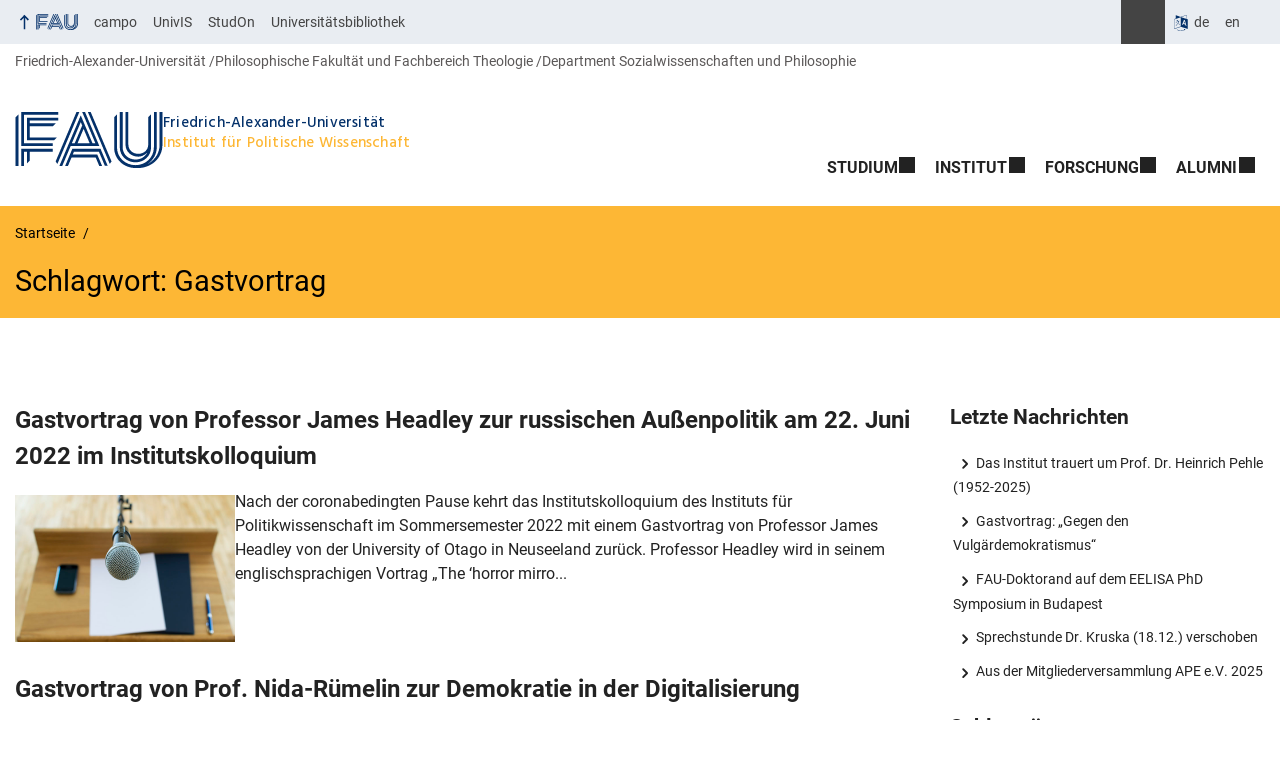

--- FILE ---
content_type: text/html; charset=UTF-8
request_url: https://www.pol.phil.fau.de/tag/gastvortrag/
body_size: 16494
content:
<!DOCTYPE html>
<html class="no-js" lang="de">
	<head>
		<meta charset="UTF-8">
		<meta name="viewport" content="width=device-width, initial-scale=1.0">
		<title>Schlagwort: Gastvortrag - Institut für Politische Wissenschaft</title>
			<style>img:is([sizes="auto" i], [sizes^="auto," i]) { contain-intrinsic-size: 3000px 1500px }</style>
			<link rel="alternate" type="application/rss+xml" title="Institut für Politische Wissenschaft - RSS 2.0 Feed" href="https://www.pol.phil.fau.de/feed/">
		
		<!-- The SEO Framework von Sybre Waaijer -->
		<meta name="robots" content="max-snippet:-1,max-image-preview:large,max-video-preview:-1" />
		<link rel="canonical" href="https://www.pol.phil.fau.de/tag/gastvortrag/" />
		<link rel="next" href="https://www.pol.phil.fau.de/tag/gastvortrag/page/2/" />
		<meta property="og:type" content="website" />
		<meta property="og:locale" content="de_DE" />
		<meta property="og:site_name" content="Institut für Politische Wissenschaft" />
		<meta property="og:title" content="Schlagwort: Gastvortrag" />
		<meta property="og:url" content="https://www.pol.phil.fau.de/tag/gastvortrag/" />
		<meta name="twitter:card" content="summary_large_image" />
		<meta name="twitter:title" content="Schlagwort: Gastvortrag" />
		<script type="application/ld+json">{"@context":"https://schema.org","@graph":[{"@type":"WebSite","@id":"https://www.pol.phil.fau.de/#/schema/WebSite","url":"https://www.pol.phil.fau.de/","name":"Institut für Politische Wissenschaft","description":"Friedrich-Alexander-Universität Erlangen-Nürnberg","inLanguage":"de","potentialAction":{"@type":"SearchAction","target":{"@type":"EntryPoint","urlTemplate":"https://www.pol.phil.fau.de/search/{search_term_string}/"},"query-input":"required name=search_term_string"},"publisher":{"@type":"Organization","@id":"https://www.pol.phil.fau.de/#/schema/Organization","name":"Institut für Politische Wissenschaft","url":"https://www.pol.phil.fau.de/"}},{"@type":"CollectionPage","@id":"https://www.pol.phil.fau.de/tag/gastvortrag/","url":"https://www.pol.phil.fau.de/tag/gastvortrag/","name":"Schlagwort: Gastvortrag - Institut für Politische Wissenschaft","inLanguage":"de","isPartOf":{"@id":"https://www.pol.phil.fau.de/#/schema/WebSite"},"breadcrumb":{"@type":"BreadcrumbList","@id":"https://www.pol.phil.fau.de/#/schema/BreadcrumbList","itemListElement":[{"@type":"ListItem","position":1,"item":"https://www.pol.phil.fau.de/","name":"Institut für Politische Wissenschaft"},{"@type":"ListItem","position":2,"name":"Schlagwort: Gastvortrag"}]}}]}</script>
		<!-- / The SEO Framework von Sybre Waaijer | 20.32ms meta | 14.41ms boot -->
		
		<link rel="alternate" type="application/rss+xml" title="Institut für Politische Wissenschaft &raquo; Feed" href="https://www.pol.phil.fau.de/feed/" />
		<link rel="alternate" type="application/rss+xml" title="Institut für Politische Wissenschaft &raquo; Gastvortrag Schlagwort-Feed" href="https://www.pol.phil.fau.de/tag/gastvortrag/feed/" />
		<link rel='stylesheet' id='rrze-univis-css' href='https://www.pol.phil.fau.de/wp-content/plugins/rrze-univis/css/rrze-univis.css?ver=6.8.3' media='all' />
		<link rel='stylesheet' id='fau-style-css' href='https://www.pol.phil.fau.de/wp-content/themes/FAU-Philfak/style.css?ver=2.6.36' media='all' />
		<link rel='stylesheet' id='fau-style-print-css' href='https://www.pol.phil.fau.de/wp-content/themes/FAU-Philfak/print.css?ver=2.6.36' media='print' />
		<link rel='stylesheet' id='rrze-legal-cookie-css' href='https://www.pol.phil.fau.de/wp-content/plugins/rrze-legal/build/banner.css?ver=2.8.9' media='all' />
		<script src="https://www.pol.phil.fau.de/wp-includes/js/jquery/jquery.min.js?ver=3.7.1" id="jquery-core-js"></script>
		<script src="https://www.pol.phil.fau.de/wp-includes/js/jquery/jquery-migrate.min.js?ver=3.4.1" id="jquery-migrate-js"></script>
		<script type="text/javascript" id="rrze-unvis-ajax-frontend-js-extra">
		/* <![CDATA[ */
		var univis_frontend_ajax = {"ajax_frontend_url":"https:\/\/www.pol.phil.fau.de\/wp-admin\/admin-ajax.php","ics_nonce":"1fcbe35a74"};
		/* ]]> */
		</script>
		<script src="https://www.pol.phil.fau.de/wp-content/plugins/rrze-univis/src/js/rrze-univis-frontend.js" id="rrze-unvis-ajax-frontend-js"></script>
		        <style type="text/css">
		            #wpadminbar #wp-admin-bar-wp-logo>.ab-item .ab-icon:before,
		            #wpadminbar .quicklinks li .blavatar:before {
		                content: "\f319";
		                top: 2px;
		            }
		        </style>
		<link rel="dns-prefetch" href="http://www.pol.phil.fau.de" crossorigin>
		<link rel="dns-prefetch" href="https://fau.de" crossorigin>
		<link rel="dns-prefetch" href="https://phil.fau.de" crossorigin>
		<link rel="shortcut icon" href="https://www.pol.phil.fau.de/wp-content/themes/FAU-Philfak/img/socialmedia/favicon.ico">
		<link rel="apple-touch-icon" sizes="180x180" href="https://www.pol.phil.fau.de/wp-content/themes/FAU-Philfak/img/socialmedia/favicon-apple-touch.png">
		<link rel="icon" type="image/png" sizes="180x180" href="https://www.pol.phil.fau.de/wp-content/themes/FAU-Philfak/img/socialmedia/favicon-180x180.png">
		<link rel="icon" type="image/svg+xml" href="https://www.pol.phil.fau.de/wp-content/themes/FAU-Philfak/img/socialmedia/favicon.svg" sizes="any">
		<link rel="mask-icon" type="image/svg+xml" href="https://www.pol.phil.fau.de/wp-content/themes/FAU-Philfak/img/socialmedia/favicon-mask.svg" color="#04316a">
		<meta name="msapplication-TileColor" content="#04316a">
		<meta name="msapplication-TileImage" content="https://www.pol.phil.fau.de/wp-content/themes/FAU-Philfak/img/socialmedia/favicon-180x180.png">
		<meta name="theme-color" content="#04316a">
	</head>
	<body id="top" class="archive tag tag-gastvortrag tag-156 wp-embed-responsive wp-theme-FAU-Philfak active-meta-widget post-sidebar with-sidebar faculty-phil fau-theme fauorg-fakultaet nologo slider-autoplay blogroll-image-3-2 mainnav-forceclick mainnav-plainview with-search-sidebar blockeditor-disabled">		<div id="pagewrapper">
			<div id="headerwrapper">
				<nav id="skiplinks" aria-label="Sprunglinks">
					<ul class="jumplinks">
						<li><a href="#maintop" tabindex="0">Navigation überspringen</a></li>
						<li><a href="#nav" tabindex="0">Zur Navigation</a></li>
						<li><a href="#footer" tabindex="0">Zum Seitenende</a></li>
					</ul>
				</nav>
				<div id="meta">
                    <div class="header-container">
                        <div class="header-row" id="meta-menu">
                            <div class="meta-links-container">
                                <a href="#meta-menu" class="meta-links-trigger meta-links-trigger-open">
                                    <span class="meta-links-trigger-text">Organisationsmenü öffnen</span>
                                    <span class="meta-links-trigger-icon meta-links-trigger-icon-fau">
                                        <svg height="58" width="153" aria-labelledby="website-title" aria-hidden="true" role="img"><use xlink:href="#fau-logo-2021" class="faubaselogo"/></svg>                                    </span>
                                </a>
                                <a href="#top" class="meta-links-trigger meta-links-trigger-close">
                                    <span class="meta-links-trigger-text">Organisationsmenü schließen</span>
                                    <span class="meta-links-trigger-icon"></span>
                                </a>
                            </div>
                            <div class="meta-logo">
                                <div class="branding" itemscope itemtype="http://schema.org/Organization">
                                    <a itemprop="url" rel="home" class="generated" href="/"><span class="textlogo"><span class="baselogo"><svg height="58" width="153" aria-labelledby="website-title-meta" aria-hidden="true" role="img"><use xlink:href="#fau-logo-2021" class="faubaselogo"/></svg></span><span class="text"><span class="fau-title" aria-hidden="true">Friedrich-Alexander-Universität</span> <span id="website-title-meta" class="visible-title phil" itemprop="name">Institut für Politische Wissenschaft</span></span></span></a>                                </div>
                            </div>
                        </div>
                        <nav class="meta-links"
                             aria-label="Navigation: Weitere Angebote">
                            <ul class="orgalist"><li class="fauhome"><a href="https://www.fau.de"><svg height="16" width="42" aria-labelledby="fau-logo-2021-title-3 fau-logo-2021-desc-3" role="img"><title id="fau-logo-2021-title-3">FAU</title><desc id="fau-logo-2021-desc-3">Zur zentralen FAU Website</desc><use xlink:href="#fau-logo-2021" class="fau"/></svg></a></li>
</ul>
    <nav class="orga-breadcrumb" aria-label="Organisationsnavigation"><ol class="breadcrumblist" itemscope itemtype="https://schema.org/BreadcrumbList"><li itemprop="itemListElement" itemscope itemtype="https://schema.org/ListItem"><a itemprop="item" href="https://www.fau.de"><span itemprop="name">Friedrich-Alexander-Universität</span></a><meta itemprop="position" content="1" /></li><li itemprop="itemListElement" itemscope itemtype="https://schema.org/ListItem"><a itemprop="item" href="https://www.phil.fau.de"><span itemprop="name">Philosophische Fakultät und Fachbereich Theologie</span></a><meta itemprop="position" content="2" /></li><li itemprop="itemListElement" itemscope itemtype="https://schema.org/ListItem"><span itemprop="item"><span itemprop="name">Department Sozialwissenschaften und Philosophie</span></span><meta itemprop="position" content="3" /></li></ol></nav><div class="meta-search">
    <div itemscope itemtype="https://schema.org/WebSite">
        <meta itemprop="url" content="/">
        <form itemprop="potentialAction" itemscope itemtype="https://schema.org/SearchAction" id="search-header" role="search" aria-label="Webauftritt durchsuchen" method="get" class="searchform" action="/">
            <label for="headsearchinput">Geben Sie hier den Suchbegriff ein, um in diesem Webauftritt zu suchen:</label>
            <meta itemprop="target" content="/?s={s}">
            <input itemprop="query-input" id="headsearchinput" type="text" value="" name="s" placeholder="Suchbegriff" required>
            <input type="hidden" name="post_type[]" value="page"><input type="hidden" name="post_type[]" value="post"><input type="hidden" name="post_type[]" value="person">            <div class="search-initiate-button"><span class="screen-reader-text">Suche öffnen</span></div>
            <input type="submit" enterkeyhint="search" value="Finden">
        </form>
    </div>
</div>

<div class="meta-widget cms-workflow-widget"><div class="workflow-language mlp_language_box" aria-label="Sprachwechsler" role="navigation"><ul><li class="lang-current current"><a rel="alternate" lang="de" hreflang="de" href="https://www.pol.phil.fau.de/2022/06/03/gastvortrag-von-professor-james-headley-zur-russischen-aussenpolitik-am-22-juni-2022-im-institutskolloquium/" id="lang-current-locale">de</a></li><li><a rel="alternate" lang="en" hreflang="en" href="https://www.pol.phil.fau.eu">en</a></li></ul></div></div><ul class="meta-nav menu"><li><a data-wpel-link="internal" href="https://www.campo.fau.de/">campo</a></li><li><a data-wpel-link="internal" href="http://univis.fau.de/">UnivIS</a></li><li><a data-wpel-link="internal" href="http://www.studon.uni-erlangen.de/">StudOn</a></li><li><a data-wpel-link="internal" href="http://www.ub.uni-erlangen.de/">Universitätsbibliothek</a></li></ul>
                        </nav>
                    </div>
                </div>
                
    <nav class="orga-breadcrumb" aria-label="Organisationsnavigation"><ol class="breadcrumblist" itemscope itemtype="https://schema.org/BreadcrumbList"><li itemprop="itemListElement" itemscope itemtype="https://schema.org/ListItem"><a itemprop="item" href="https://www.fau.de"><span itemprop="name">Friedrich-Alexander-Universität</span></a><meta itemprop="position" content="1" /></li><li itemprop="itemListElement" itemscope itemtype="https://schema.org/ListItem"><a itemprop="item" href="https://www.phil.fau.de"><span itemprop="name">Philosophische Fakultät und Fachbereich Theologie</span></a><meta itemprop="position" content="2" /></li><li itemprop="itemListElement" itemscope itemtype="https://schema.org/ListItem"><span itemprop="item"><span itemprop="name">Department Sozialwissenschaften und Philosophie</span></span><meta itemprop="position" content="3" /></li></ol></nav>                <header id="header">
                    <div class="header-container">
                        <div class="header-row">
                            <div class="branding" id="logo" itemscope itemtype="http://schema.org/Organization">

                                <a itemprop="url" rel="home" class="generated" href="/"><span class="textlogo"><span class="baselogo"><svg height="58" width="153" aria-labelledby="website-title" aria-hidden="true" role="img"><use xlink:href="#fau-logo-2021" class="faubaselogo"/></svg></span><span class="text"><span class="fau-title" aria-hidden="true">Friedrich-Alexander-Universität</span> <span id="website-title" class="visible-title phil" itemprop="name">Institut für Politische Wissenschaft</span></span></span></a>
                            </div>
                                                        <nav class="header-menu" id="nav" aria-label="Hauptnavigation">
                                <a href="#nav" id="mainnav-toggle"><span>Menu</span></a>
                                <a href="#top" id="mainnav-toggle-close"><span>Menu schließen</span></a>
                                <div id="nav-wrapper">
                                <ul class="nav"><li class="level1 has-sub"><a href="https://www.pol.phil.fau.de/studium/" class=" menu-item has-sub">STUDIUM</a><div class="nav-flyout"><div class="container"><div class="row"><div class="flyout-entries-full column-count-2"><ul class="sub-menu level2"><li><a href="https://www.pol.phil.fau.de/studium/studium-an-der-fau/" class=" menu-item">Warum Politikwissenschaft an der FAU studieren?</a></li><li><a href="https://www.pol.phil.fau.de/studium/studiengaenge/" class=" menu-item">Studiengänge</a></li><li><a href="https://www.pol.phil.fau.de/studium/lehre/" class=" menu-item">Lehre</a></li><li><a href="https://www.pol.phil.fau.de/studium/infos-fuer-erstsemester/" class=" menu-item">Infos zum Studienbeginn</a></li><li><a href="https://www.pol.phil.fau.de/studium/courses-in-english/" class=" menu-item">Courses in English</a></li><li><a href="https://www.pol.phil.fau.de/studium/lehre/pruefungen/" class=" menu-item">Prüfungen und Prüfungstermine</a></li><li><a href="https://www.pol.phil.fau.de/studium/studienfachberatung/" class=" menu-item">Studienfachberatung</a></li><li><a href="https://www.pol.phil.fau.de/studium/gender-und-diversity/" class=" menu-item">Gender und Diversity</a></li><li><a href="https://www.pol.phil.fau.de/studium/international/" class=" menu-item">Internationale Austauschprogramme</a></li><li><a href="https://www.pol.phil.fau.de/?page_id=607" class=" menu-item">Sprechzeiten</a></li><li><a href="https://www.pol.phil.fau.de/studium/lehre/arbeitsmaterialien/" class=" menu-item">Arbeitsmaterialien</a></li><li><a href="https://www.pol.phil.fau.de/studium/promotion/" class=" menu-item">Promotion</a></li><li><a href="https://www.pol.phil.fau.de/studium/fachschaftsinitiative/" class=" menu-item">Fachschaftsinitiative Politik (FSI Politik)</a></li></ul><a href="https://www.pol.phil.fau.de/studium/" class="button-portal">Zur Übersichtsseite STUDIUM</a></div></div></div></div></li><li class="level1 has-sub"><a href="https://www.pol.phil.fau.de/institut/" class=" menu-item has-sub">INSTITUT</a><div class="nav-flyout"><div class="container"><div class="row"><div class="flyout-entries-full column-count-2"><ul class="sub-menu level2"><li><a href="https://www.pol.phil.fau.de/institut/personen-2/" class=" menu-item">Personen am Institut</a></li><li><a href="https://www.pol.phil.fau.de/institut/selbstverstaendnis/" class=" menu-item">Die Politikwissenschaft an der FAU</a></li><li><a href="https://www.pol.phil.fau.de/institut/institutsbibliothek/" class=" menu-item">Institutsbibliothek</a></li><li><a href="https://www.pol.phil.fau.de/institut/pw1/" class=" menu-item">Lehrstuhl für Vergleichende Politikwissenschaft und Europäisches Regieren (Prof. Dr. Sandra Eckert)</a></li><li><a href="https://www.pol.phil.fau.de/institut/pw2/" class=" menu-item">Lehrstuhl für Politische Theorie und Ideengeschichte (Prof. Dr. Eva Marlene Hausteiner)</a></li><li><a href="https://www.pol.phil.fau.de/institut/lehrstuhl-fuer-menschenrechtspolitik/" class=" menu-item">Lehrstuhl für Menschenrechtspolitik (Prof. Dr. Katrin Kinzelbach)</a></li><li><a href="https://www.pol.phil.fau.de/institut/middleeast/" class=" menu-item">Lehrstuhl für Politik und Gesellschaft des Nahen Ostens (Prof. Dr. Thomas Demmelhuber)</a></li><li><a href="https://www.pol.phil.fau.de/institut/internationale-beziehungen/" class=" menu-item">Professur für Internationale Politik und Politische Ökonomie (Prof. Dr. Johannes Jüde)</a></li><li><a href="https://www.pol.phil.fau.de/institut/aussereuropaeische-regionen/" class=" menu-item">Professur für Politische Wissenschaft – Außereuropäische Regionen (Prof. Dr. Marco Bünte)</a></li><li><a href="https://www.pol.phil.fau.de/institut/sozialkunde/" class=" menu-item">Politikwissenschaft am Campus Nürnberg (Dr. Alexander Kruska)</a></li><li><a href="https://www.pol.phil.fau.de/institut/migration-flucht-integration/" class=" menu-item">Forschungsbereich Migration, Flucht und Integration (Prof. Dr. Petra Bendel)</a></li></ul><a href="https://www.pol.phil.fau.de/institut/" class="button-portal">Zur Übersichtsseite INSTITUT</a></div></div></div></div></li><li class="level1 has-sub"><a href="https://www.pol.phil.fau.de/forschung/" class=" menu-item has-sub">FORSCHUNG</a><div class="nav-flyout"><div class="container"><div class="row"><div class="flyout-entries-full column-count-1"><ul class="sub-menu level2"><li><a href="https://www.pol.phil.fau.de/forschung/politische-theorie-und-ideengeschichte/" class=" menu-item">Politische Theorie und Ideengeschichte</a></li><li><a href="https://www.pol.phil.fau.de/forschung/vergleichende-politikwissenschaft/" class=" menu-item">Vergleichende Politikwissenschaft und Europäisches Regieren</a></li><li><a href="https://www.pol.phil.fau.de/forschung/internationale-beziehungen-und-politische-oekonomie/" class=" menu-item">Internationale Beziehungen und Politische Ökonomie</a></li><li><a href="https://www.pol.phil.fau.de/forschung/regionenforschung/" class=" menu-item">Regionenforschung</a></li><li><a href="https://www.pol.phil.fau.de/forschung/menschenrechte-und-menschenrechtspolitik/" class=" menu-item">Menschenrechte und Menschenrechtspolitik</a></li><li><a href="https://www.pol.phil.fau.de/forschung/migration-flucht-und-integration/" class=" menu-item">Migration, Flucht und Integration</a></li></ul><a href="https://www.pol.phil.fau.de/forschung/" class="button-portal">Zur Übersichtsseite FORSCHUNG</a></div></div></div></div></li><li class="level1 has-sub"><a href="https://www.pol.phil.fau.de/alumni-verein/" class=" menu-item has-sub">ALUMNI</a><div class="nav-flyout"><div class="container"><div class="row"><div class="flyout-entries-full column-count-1"><ul class="sub-menu level2"><li><a href="https://www.pol.phil.fau.de/alumni-verein/aktuelles/" class=" menu-item">Aktuelles</a></li><li><a href="https://www.pol.phil.fau.de/alumni-verein/vorstand/" class=" menu-item">Vorstand</a></li><li><a href="https://www.pol.phil.fau.de/alumni-verein/satzung/" class=" menu-item">Satzung</a></li><li><a href="https://www.pol.phil.fau.de/alumni-verein/ziele/" class=" menu-item">Ziele</a></li><li><a href="https://www.pol.phil.fau.de/alumni-verein/online-beitritt/" class=" menu-item">Online-Beitritt</a></li></ul><a href="https://www.pol.phil.fau.de/alumni-verein/" class="button-portal">Zur Übersichtsseite ALUMNI</a></div></div></div></div></li></ul>                                </div>
                            </nav>
                                                </div>
                    </div>
                </header>
            </div>

    <section id="hero" class="hero-small">
	<div class="hero-container hero-content">
		<div class="hero-row">
			<nav aria-label="Breadcrumb" class="breadcrumbs"><ol class="breadcrumblist" itemscope itemtype="https://schema.org/BreadcrumbList"><li itemprop="itemListElement" itemscope itemtype="https://schema.org/ListItem"><a itemprop="item" href="https://www.pol.phil.fau.de/"><span itemprop="name">Startseite</span></a><meta itemprop="position" content="1" /></li><li itemprop="itemListElement" itemscope itemtype="https://schema.org/ListItem"><span class="active" aria-current="page" itemprop="name">Schlagwort "Gastvortrag"</span><meta itemprop="position" content="2" /></li></ol></nav>		</div>
		<div class="hero-row" aria-hidden="true" role="presentation">
			<p class="presentationtitle">Schlagwort: <span>Gastvortrag</span></p>
		</div>
	</div>
    </section>
    <div id="content" class="herotype-default">
	    <div class="content-container">
		    <div class="post-row">
						<main class="entry-content">
							<h1 id="maintop"  class="mobiletitle">Schlagwort: <span>Gastvortrag</span></h1>
			     <article class="news-item post has-post-thumbnail" aria-labelledby="aria-10886-29570" itemscope itemtype="http://schema.org/NewsArticle"><h2 id="aria-10886-29570" itemprop="headline"><a itemprop="url" href="/2022/06/03/gastvortrag-von-professor-james-headley-zur-russischen-aussenpolitik-am-22-juni-2022-im-institutskolloquium/">Gastvortrag von Professor James Headley zur russischen Außenpolitik am 22. Juni 2022 im Institutskolloquium</a></h2><div class="teaser-row"><div class="thumbnailregion"><div aria-hidden="true" role="presentation" class="passpartout" itemprop="image" itemscope itemtype="https://schema.org/ImageObject"><a href="/2022/06/03/gastvortrag-von-professor-james-headley-zur-russischen-aussenpolitik-am-22-juni-2022-im-institutskolloquium/" tabindex="-1" class="news-image"><img src="/files/2017/05/Pult_Mikrofon_COLOURBOX5412418.jpg" width="480" height="320" alt="Zum Artikel &quot;Gastvortrag von Professor James Headley zur russischen Außenpolitik am 22. Juni 2022 im Institutskolloquium&quot;" srcset="https://www.pol.phil.fau.de/files/2017/05/Pult_Mikrofon_COLOURBOX5412418.jpg 2000w, https://www.pol.phil.fau.de/files/2017/05/Pult_Mikrofon_COLOURBOX5412418-300x200.jpg 300w, https://www.pol.phil.fau.de/files/2017/05/Pult_Mikrofon_COLOURBOX5412418-768x512.jpg 768w, https://www.pol.phil.fau.de/files/2017/05/Pult_Mikrofon_COLOURBOX5412418-1024x682.jpg 1024w, https://www.pol.phil.fau.de/files/2017/05/Pult_Mikrofon_COLOURBOX5412418-225x150.jpg 225w, https://www.pol.phil.fau.de/files/2017/05/Pult_Mikrofon_COLOURBOX5412418-220x147.jpg 220w, https://www.pol.phil.fau.de/files/2017/05/Pult_Mikrofon_COLOURBOX5412418-165x110.jpg 165w, https://www.pol.phil.fau.de/files/2017/05/Pult_Mikrofon_COLOURBOX5412418-140x93.jpg 140w, https://www.pol.phil.fau.de/files/2017/05/Pult_Mikrofon_COLOURBOX5412418-120x80.jpg 120w" sizes="(max-width: 480px) 100vw, 480px" itemprop="thumbnailUrl" loading="lazy"></a><meta itemprop="url" content="https://www.pol.phil.fau.de/files/2017/05/Pult_Mikrofon_COLOURBOX5412418.jpg"><meta itemprop="width" content="480"><meta itemprop="height" content="320"></div></div><div class="teaserregion"><p itemprop="description">Nach der coronabedingten Pause kehrt das Institutskolloquium des Instituts für Politikwissenschaft im Sommersemester 2022 mit einem Gastvortrag von Professor James Headley von der University of Otago in Neuseeland zurück. Professor Headley wird in seinem englischsprachigen Vortrag „The ‘horror mirro...</p></div></div><meta itemprop="author" content="Institut für Politische Wissenschaft Friedrich-Alexander-Universität Erlangen-Nürnberg"><meta itemprop="datePublished" content="2022-06-03T12:50:42+02:00"><meta itemprop="dateModified" content="2022-06-03T12:50:42+02:00"><div itemprop="publisher" itemscope itemtype="https://schema.org/Organization"><meta itemprop="name" content="Institut für Politische Wissenschaft"><meta itemprop="url" content="https://www.pol.phil.fau.de/"></div></article><article class="news-item post has-post-thumbnail" aria-labelledby="aria-10271-17258" itemscope itemtype="http://schema.org/NewsArticle"><h2 id="aria-10271-17258" itemprop="headline"><a itemprop="url" href="/2021/11/21/gastvortrag-von-prof-nida-ruemelin-zur-demokratie-in-der-digitalisierung/">Gastvortrag von Prof. Nida-Rümelin zur Demokratie in der Digitalisierung</a></h2><div class="teaser-row"><div class="thumbnailregion"><div aria-hidden="true" role="presentation" class="passpartout" itemprop="image" itemscope itemtype="https://schema.org/ImageObject"><a href="/2021/11/21/gastvortrag-von-prof-nida-ruemelin-zur-demokratie-in-der-digitalisierung/" tabindex="-1" class="news-image"><img src="/files/2021/11/jnr-presse-1-e1637526304390-480x305.jpg" width="480" height="305" alt="Zum Artikel &quot;Gastvortrag von Prof. Nida-Rümelin zur Demokratie in der Digitalisierung&quot;" srcset="https://www.pol.phil.fau.de/files/2021/11/jnr-presse-1-e1637526304390-480x305.jpg 480w, https://www.pol.phil.fau.de/files/2021/11/jnr-presse-1-e1637526304390-300x191.jpg 300w, https://www.pol.phil.fau.de/files/2021/11/jnr-presse-1-e1637526304390-377x240.jpg 377w, https://www.pol.phil.fau.de/files/2021/11/jnr-presse-1-e1637526304390.jpg 682w" sizes="(max-width: 480px) 100vw, 480px" itemprop="thumbnailUrl" loading="lazy"></a><meta itemprop="url" content="https://www.pol.phil.fau.de/files/2021/11/jnr-presse-1-e1637526304390-480x305.jpg"><meta itemprop="width" content="480"><meta itemprop="height" content="320"></div></div><div class="teaserregion"><p itemprop="description">Der Lehrstuhl für Politische Philosophie, Theorie und Ideengeschichte lädt sehr herzlich ein zu einem Vortrag von Prof. Julian Nida-Rümelin am 24.11. ab 17 Uhr zu „Herausforderungen der Demokratie in der Digitalisierung“. Der Vortrag findet statt im Rahmen der 28. Tagung des Bayerischen Promotionsko...</p></div></div><meta itemprop="author" content="Institut für Politische Wissenschaft Friedrich-Alexander-Universität Erlangen-Nürnberg"><meta itemprop="datePublished" content="2021-11-21T21:21:52+01:00"><meta itemprop="dateModified" content="2022-05-17T16:35:12+02:00"><div itemprop="publisher" itemscope itemtype="https://schema.org/Organization"><meta itemprop="name" content="Institut für Politische Wissenschaft"><meta itemprop="url" content="https://www.pol.phil.fau.de/"></div></article><article class="news-item post has-post-thumbnail" aria-labelledby="aria-10218-17826" itemscope itemtype="http://schema.org/NewsArticle"><h2 id="aria-10218-17826" itemprop="headline"><a itemprop="url" href="/2021/11/15/gastvortrag-von-herrn-prof-dr-jost-f-noller-zum-thema-suedafrikas-aussenpolitik-von-1960-bis-1994-grundzuege-der-aussenpolitik-des-weiss-regierten-suedafrika-am-3-november-2021/">Gastvortrag von Herrn Dr. Jost F. Noller zum Südafrikas Außenpolitik am 20. November 2021</a></h2><div class="teaser-row"><div class="thumbnailregion"><div aria-hidden="true" role="presentation" class="passpartout" itemprop="image" itemscope itemtype="https://schema.org/ImageObject"><a href="/2021/11/15/gastvortrag-von-herrn-prof-dr-jost-f-noller-zum-thema-suedafrikas-aussenpolitik-von-1960-bis-1994-grundzuege-der-aussenpolitik-des-weiss-regierten-suedafrika-am-3-november-2021/" tabindex="-1" class="news-image"><img src="/files/2017/05/Pult_Mikrofon_COLOURBOX5412418.jpg" width="480" height="320" alt="Zum Artikel &quot;Gastvortrag von Herrn Dr. Jost F. Noller zum Südafrikas Außenpolitik am 20. November 2021&quot;" srcset="https://www.pol.phil.fau.de/files/2017/05/Pult_Mikrofon_COLOURBOX5412418.jpg 2000w, https://www.pol.phil.fau.de/files/2017/05/Pult_Mikrofon_COLOURBOX5412418-300x200.jpg 300w, https://www.pol.phil.fau.de/files/2017/05/Pult_Mikrofon_COLOURBOX5412418-768x512.jpg 768w, https://www.pol.phil.fau.de/files/2017/05/Pult_Mikrofon_COLOURBOX5412418-1024x682.jpg 1024w, https://www.pol.phil.fau.de/files/2017/05/Pult_Mikrofon_COLOURBOX5412418-225x150.jpg 225w, https://www.pol.phil.fau.de/files/2017/05/Pult_Mikrofon_COLOURBOX5412418-220x147.jpg 220w, https://www.pol.phil.fau.de/files/2017/05/Pult_Mikrofon_COLOURBOX5412418-165x110.jpg 165w, https://www.pol.phil.fau.de/files/2017/05/Pult_Mikrofon_COLOURBOX5412418-140x93.jpg 140w, https://www.pol.phil.fau.de/files/2017/05/Pult_Mikrofon_COLOURBOX5412418-120x80.jpg 120w" sizes="(max-width: 480px) 100vw, 480px" itemprop="thumbnailUrl" loading="lazy"></a><meta itemprop="url" content="https://www.pol.phil.fau.de/files/2017/05/Pult_Mikrofon_COLOURBOX5412418.jpg"><meta itemprop="width" content="480"><meta itemprop="height" content="320"></div></div><div class="teaserregion"><p itemprop="description">Im Rahmen des Proseminars "Führung ohne Gefolgschaft? Südafrikas Außenpolitik in regionaler und globaler Perspektive"  bei Herrn Dr. Thorsten Winkelmann findet am 20.11.2021 um 11 Uhr ein Gastvortrag von Dr. Jost F. Noller zum Thema „Südafrikas Außenpolitik von 1960 bis 1994 - Grundzüge der Außenpol...</p></div></div><meta itemprop="author" content="Institut für Politische Wissenschaft Friedrich-Alexander-Universität Erlangen-Nürnberg"><meta itemprop="datePublished" content="2021-11-15T09:08:41+01:00"><meta itemprop="dateModified" content="2022-11-08T11:38:33+01:00"><div itemprop="publisher" itemscope itemtype="https://schema.org/Organization"><meta itemprop="name" content="Institut für Politische Wissenschaft"><meta itemprop="url" content="https://www.pol.phil.fau.de/"></div></article><article class="news-item post has-post-thumbnail" aria-labelledby="aria-10129-15825" itemscope itemtype="http://schema.org/NewsArticle"><h2 id="aria-10129-15825" itemprop="headline"><a itemprop="url" href="/2021/10/27/gastvortrag-von-herrn-prof-dr-tom-thieme-zum-thema-vergleichende-extremismusforschung/">Gastvortrag von Herrn Prof. Dr. Tom Thieme zum Thema &#8222;Vergleichende Extremismusforschung&#8220; am 3. November 2021</a></h2><div class="teaser-row"><div class="thumbnailregion"><div aria-hidden="true" role="presentation" class="passpartout" itemprop="image" itemscope itemtype="https://schema.org/ImageObject"><a href="/2021/10/27/gastvortrag-von-herrn-prof-dr-tom-thieme-zum-thema-vergleichende-extremismusforschung/" tabindex="-1" class="news-image"><img src="/files/2018/02/day-planner-828611_1920-e1518074715103.jpg" width="480" height="306" alt="Zum Artikel &quot;Gastvortrag von Herrn Prof. Dr. Tom Thieme zum Thema &#8222;Vergleichende Extremismusforschung&#8220; am 3. November 2021&quot;" srcset="https://www.pol.phil.fau.de/files/2018/02/day-planner-828611_1920-e1518074715103.jpg 1920w, https://www.pol.phil.fau.de/files/2018/02/day-planner-828611_1920-e1518074715103-300x191.jpg 300w, https://www.pol.phil.fau.de/files/2018/02/day-planner-828611_1920-e1518074715103-768x489.jpg 768w, https://www.pol.phil.fau.de/files/2018/02/day-planner-828611_1920-e1518074715103-1024x652.jpg 1024w, https://www.pol.phil.fau.de/files/2018/02/day-planner-828611_1920-e1518074715103-235x150.jpg 235w, https://www.pol.phil.fau.de/files/2018/02/day-planner-828611_1920-e1518074715103-220x140.jpg 220w, https://www.pol.phil.fau.de/files/2018/02/day-planner-828611_1920-e1518074715103-140x89.jpg 140w, https://www.pol.phil.fau.de/files/2018/02/day-planner-828611_1920-e1518074715103-173x110.jpg 173w" sizes="(max-width: 480px) 100vw, 480px" itemprop="thumbnailUrl" loading="lazy"></a><meta itemprop="url" content="https://www.pol.phil.fau.de/files/2018/02/day-planner-828611_1920-e1518074715103.jpg"><meta itemprop="width" content="480"><meta itemprop="height" content="320"></div></div><div class="teaserregion"><p itemprop="description">Im Rahmen des Seminars "Brüder im Geiste? Links- und Rechtsextremismus in Deutschland" von Herrn Dr. Thorsten Winkelmann hält Herr Prof. Dr. Tom Thieme am Mittwoch, den 3. November 2021 von 16.15 bis 17.45 Uhr einen Vortrag zum Thema "Vergleichende Extremismusforschung". Hierzu sind alle Studierende...</p></div></div><meta itemprop="author" content="Institut für Politische Wissenschaft Friedrich-Alexander-Universität Erlangen-Nürnberg"><meta itemprop="datePublished" content="2021-10-27T10:45:18+02:00"><meta itemprop="dateModified" content="2023-04-03T12:07:03+02:00"><div itemprop="publisher" itemscope itemtype="https://schema.org/Organization"><meta itemprop="name" content="Institut für Politische Wissenschaft"><meta itemprop="url" content="https://www.pol.phil.fau.de/"></div></article><article class="news-item post has-post-thumbnail" aria-labelledby="aria-10088-12789" itemscope itemtype="http://schema.org/NewsArticle"><h2 id="aria-10088-12789" itemprop="headline"><a itemprop="url" href="/2021/10/18/gastvortrag-von-dr-harsh-mander-ueber-menschenrechtsarbeit-in-indien/">Gastvortrag von Dr. Harsh Mander: „Dangers to Democracy, Human Rights and Freedom in India“</a></h2><div class="teaser-row"><div class="thumbnailregion"><div aria-hidden="true" role="presentation" class="passpartout" itemprop="image" itemscope itemtype="https://schema.org/ImageObject"><a href="/2021/10/18/gastvortrag-von-dr-harsh-mander-ueber-menschenrechtsarbeit-in-indien/" tabindex="-1" class="news-image"><img src="/files/2021/10/screenshot-2021-10-18-224535-442x320.jpg" width="442" height="320" alt="Zum Artikel &quot;Gastvortrag von Dr. Harsh Mander: „Dangers to Democracy, Human Rights and Freedom in India“&quot;" srcset="https://www.pol.phil.fau.de/files/2021/10/screenshot-2021-10-18-224535-442x320.jpg 442w, https://www.pol.phil.fau.de/files/2021/10/screenshot-2021-10-18-224535-300x217.jpg 300w, https://www.pol.phil.fau.de/files/2021/10/screenshot-2021-10-18-224535-1024x742.jpg 1024w, https://www.pol.phil.fau.de/files/2021/10/screenshot-2021-10-18-224535-768x557.jpg 768w, https://www.pol.phil.fau.de/files/2021/10/screenshot-2021-10-18-224535-331x240.jpg 331w, https://www.pol.phil.fau.de/files/2021/10/screenshot-2021-10-18-224535-649x470.jpg 649w, https://www.pol.phil.fau.de/files/2021/10/screenshot-2021-10-18-224535.jpg 1184w" sizes="(max-width: 442px) 100vw, 442px" itemprop="thumbnailUrl" loading="lazy"></a><meta itemprop="url" content="https://www.pol.phil.fau.de/files/2021/10/screenshot-2021-10-18-224535-442x320.jpg"><meta itemprop="width" content="480"><meta itemprop="height" content="320"></div></div><div class="teaserregion"><p itemprop="description">Der interdisziplinäre Studiengang MA Human Rights eröffnet das akademische Jahr 2021/22 mit einem Gastvortrag von Dr. Harsh Mander aus Indien, zu dem alle Studierende der Politikwissenschaft herzlich eingeladen sind. Der englischsprachige Vortrag über „Dangers to Democracy, Human Rights and Freedom ...</p></div></div><meta itemprop="author" content="Institut für Politische Wissenschaft Friedrich-Alexander-Universität Erlangen-Nürnberg"><meta itemprop="datePublished" content="2021-10-18T22:45:52+02:00"><meta itemprop="dateModified" content="2021-10-18T22:55:28+02:00"><div itemprop="publisher" itemscope itemtype="https://schema.org/Organization"><meta itemprop="name" content="Institut für Politische Wissenschaft"><meta itemprop="url" content="https://www.pol.phil.fau.de/"></div></article><article class="news-item post has-post-thumbnail" aria-labelledby="aria-9665-19965" itemscope itemtype="http://schema.org/NewsArticle"><h2 id="aria-9665-19965" itemprop="headline"><a itemprop="url" href="/2021/06/29/gastvortrag-vorlaender/">&#8222;Vom Gutbürger zum Wutbürger?&#8220; &#8211; Gastvortrag von Prof. Dr. Vorländer am 12. Juli 2021</a></h2><div class="teaser-row"><div class="thumbnailregion"><div aria-hidden="true" role="presentation" class="passpartout" itemprop="image" itemscope itemtype="https://schema.org/ImageObject"><a href="/2021/06/29/gastvortrag-vorlaender/" tabindex="-1" class="news-image"><img src="/files/2021/06/screenshot-2021-06-29-073837-459x320.png" width="459" height="320" alt="Zum Artikel &quot;&#8222;Vom Gutbürger zum Wutbürger?&#8220; &#8211; Gastvortrag von Prof. Dr. Vorländer am 12. Juli 2021&quot;" srcset="https://www.pol.phil.fau.de/files/2021/06/screenshot-2021-06-29-073837-459x320.png 459w, https://www.pol.phil.fau.de/files/2021/06/screenshot-2021-06-29-073837-300x209.png 300w, https://www.pol.phil.fau.de/files/2021/06/screenshot-2021-06-29-073837-768x535.png 768w, https://www.pol.phil.fau.de/files/2021/06/screenshot-2021-06-29-073837-344x240.png 344w, https://www.pol.phil.fau.de/files/2021/06/screenshot-2021-06-29-073837-674x470.png 674w, https://www.pol.phil.fau.de/files/2021/06/screenshot-2021-06-29-073837.png 785w" sizes="(max-width: 459px) 100vw, 459px" itemprop="thumbnailUrl" loading="lazy"></a><meta itemprop="url" content="https://www.pol.phil.fau.de/files/2021/06/screenshot-2021-06-29-073837-459x320.png"><meta itemprop="width" content="480"><meta itemprop="height" content="320"></div></div><div class="teaserregion"><p itemprop="description">Am 12. Juli wird Prof. Dr. Hans Vorländer, Inhaber der Professur für Politische Theorie und Ideengeschichte der TU Dresden, sowie Direktor des Zentrums für Verfassungs- und Demokratieforschung, von 18 - 19 Uhr einen Online-Vortrag via Zoom halten. Der Titel lautet: "Vom Gutbürger zum Wutbürger? Meta...</p></div></div><meta itemprop="author" content="Institut für Politische Wissenschaft Friedrich-Alexander-Universität Erlangen-Nürnberg"><meta itemprop="datePublished" content="2021-06-29T07:38:16+02:00"><meta itemprop="dateModified" content="2021-07-06T09:59:23+02:00"><div itemprop="publisher" itemscope itemtype="https://schema.org/Organization"><meta itemprop="name" content="Institut für Politische Wissenschaft"><meta itemprop="url" content="https://www.pol.phil.fau.de/"></div></article><article class="news-item post has-post-thumbnail" aria-labelledby="aria-9507-18612" itemscope itemtype="http://schema.org/NewsArticle"><h2 id="aria-9507-18612" itemprop="headline"><a itemprop="url" href="/2021/05/27/gastvortrag-wege-aus-der-legitimationskrise-perspektiven-fuer-die-eu-am-freitag-4-juni-2021/">Gastvortrag „Wege aus der Legitimationskrise – Perspektiven für die EU“ am Freitag, 4. Juni 2021</a></h2><div class="teaser-row"><div class="thumbnailregion"><div aria-hidden="true" role="presentation" class="passpartout" itemprop="image" itemscope itemtype="https://schema.org/ImageObject"><a href="/2021/05/27/gastvortrag-wege-aus-der-legitimationskrise-perspektiven-fuer-die-eu-am-freitag-4-juni-2021/" tabindex="-1" class="news-image"><img src="/files/2021/05/eu-flag-2108026_1280-480x320.jpg" width="480" height="320" alt="Zum Artikel &quot;Gastvortrag „Wege aus der Legitimationskrise – Perspektiven für die EU“ am Freitag, 4. Juni 2021&quot;" srcset="https://www.pol.phil.fau.de/files/2021/05/eu-flag-2108026_1280-480x320.jpg 480w, https://www.pol.phil.fau.de/files/2021/05/eu-flag-2108026_1280-300x200.jpg 300w, https://www.pol.phil.fau.de/files/2021/05/eu-flag-2108026_1280-1024x682.jpg 1024w, https://www.pol.phil.fau.de/files/2021/05/eu-flag-2108026_1280-768x512.jpg 768w, https://www.pol.phil.fau.de/files/2021/05/eu-flag-2108026_1280-360x240.jpg 360w, https://www.pol.phil.fau.de/files/2021/05/eu-flag-2108026_1280-705x470.jpg 705w, https://www.pol.phil.fau.de/files/2021/05/eu-flag-2108026_1280.jpg 1280w" sizes="(max-width: 480px) 100vw, 480px" itemprop="thumbnailUrl" loading="lazy"></a><meta itemprop="url" content="https://www.pol.phil.fau.de/files/2021/05/eu-flag-2108026_1280-480x320.jpg"><meta itemprop="width" content="480"><meta itemprop="height" content="320"></div></div><div class="teaserregion"><p itemprop="description">Am Freitag, 4. Juni 2021, ist PD Dr. Christian Schweiger vom Lehrstuhl für Europäische Regierungssysteme im Vergleich, TU Chemnitz, an der FAU zu Gast und eröffnet spannende Perspektiven auf die Europäische Union und ihre Legitimation.

Sein Vortrag findet im Rahmen der Vorlesung „Ausländische Reg...</p></div></div><meta itemprop="author" content="Institut für Politische Wissenschaft Friedrich-Alexander-Universität Erlangen-Nürnberg"><meta itemprop="datePublished" content="2021-05-27T09:23:58+02:00"><meta itemprop="dateModified" content="2023-04-03T12:07:31+02:00"><div itemprop="publisher" itemscope itemtype="https://schema.org/Organization"><meta itemprop="name" content="Institut für Politische Wissenschaft"><meta itemprop="url" content="https://www.pol.phil.fau.de/"></div></article><article class="news-item post has-post-thumbnail" aria-labelledby="aria-8690-11621" itemscope itemtype="http://schema.org/NewsArticle"><h2 id="aria-8690-11621" itemprop="headline"><a itemprop="url" href="/2020/12/14/buchvorstellung-und-gastvortrag-zum-thema-wissenschaftsfreiheit-und-das-recht-auf-teilhabe-am-wissenschaftlichen-fortschritt/">&#8222;Wissenschaftsfreiheit und das Recht auf Teilhabe am wissenschaftlichen Fortschritt&#8220; &#8211; Buchvorstellung und Gastvortrag</a></h2><div class="teaser-row"><div class="thumbnailregion"><div aria-hidden="true" role="presentation" class="passpartout" itemprop="image" itemscope itemtype="https://schema.org/ImageObject"><a href="/2020/12/14/buchvorstellung-und-gastvortrag-zum-thema-wissenschaftsfreiheit-und-das-recht-auf-teilhabe-am-wissenschaftlichen-fortschritt/" tabindex="-1" class="news-image"><img src="/files/2020/12/download-480x270.jpg" width="480" height="270" alt="Zum Artikel &quot;&#8222;Wissenschaftsfreiheit und das Recht auf Teilhabe am wissenschaftlichen Fortschritt&#8220; &#8211; Buchvorstellung und Gastvortrag&quot;" srcset="https://www.pol.phil.fau.de/files/2020/12/download-480x270.jpg 480w, https://www.pol.phil.fau.de/files/2020/12/download-300x169.jpg 300w, https://www.pol.phil.fau.de/files/2020/12/download-1024x576.jpg 1024w, https://www.pol.phil.fau.de/files/2020/12/download-768x432.jpg 768w, https://www.pol.phil.fau.de/files/2020/12/download-427x240.jpg 427w, https://www.pol.phil.fau.de/files/2020/12/download-836x470.jpg 836w, https://www.pol.phil.fau.de/files/2020/12/download.jpg 1280w" sizes="(max-width: 480px) 100vw, 480px" itemprop="thumbnailUrl" loading="lazy"></a><meta itemprop="url" content="https://www.pol.phil.fau.de/files/2020/12/download-480x270.jpg"><meta itemprop="width" content="480"><meta itemprop="height" content="320"></div></div><div class="teaserregion"><p itemprop="description">Am 15. Dezember findet um 17:30 Uhr eine Buchvorstellung (FAU Press) plus Gastvortrag mit Prof. Dr. Mikel Mancisidor, Mitglied im UN-Ausschuss für wirtschaftliche, soziale und kulturelle Rechte (CESCR) und Robert Quinn, Executive Director des Scholars at Risk Network (NYU) sowie weiteren internation...</p></div></div><meta itemprop="author" content="Institut für Politische Wissenschaft Friedrich-Alexander-Universität Erlangen-Nürnberg"><meta itemprop="datePublished" content="2020-12-14T09:28:51+01:00"><meta itemprop="dateModified" content="2020-12-17T09:46:21+01:00"><div itemprop="publisher" itemscope itemtype="https://schema.org/Organization"><meta itemprop="name" content="Institut für Politische Wissenschaft"><meta itemprop="url" content="https://www.pol.phil.fau.de/"></div></article><article class="news-item post has-post-thumbnail" aria-labelledby="aria-8575-15556" itemscope itemtype="http://schema.org/NewsArticle"><h2 id="aria-8575-15556" itemprop="headline"><a itemprop="url" href="/2020/11/23/gastvortrag-von-dr-jost-f-noller-zum-thema-suedafrikas-aussenpolitik-von-1960-bis-1994/">Gastvortrag von Dr. Jost F. Noller zum Thema „Südafrikas Außenpolitik von 1960 bis 1994&#8243;</a></h2><div class="teaser-row"><div class="thumbnailregion"><div aria-hidden="true" role="presentation" class="passpartout" itemprop="image" itemscope itemtype="https://schema.org/ImageObject"><a href="/2020/11/23/gastvortrag-von-dr-jost-f-noller-zum-thema-suedafrikas-aussenpolitik-von-1960-bis-1994/" tabindex="-1" class="news-image"><img src="/files/2018/02/day-planner-828611_1920-e1518074715103.jpg" width="480" height="306" alt="Zum Artikel &quot;Gastvortrag von Dr. Jost F. Noller zum Thema „Südafrikas Außenpolitik von 1960 bis 1994&#8243;&quot;" srcset="https://www.pol.phil.fau.de/files/2018/02/day-planner-828611_1920-e1518074715103.jpg 1920w, https://www.pol.phil.fau.de/files/2018/02/day-planner-828611_1920-e1518074715103-300x191.jpg 300w, https://www.pol.phil.fau.de/files/2018/02/day-planner-828611_1920-e1518074715103-768x489.jpg 768w, https://www.pol.phil.fau.de/files/2018/02/day-planner-828611_1920-e1518074715103-1024x652.jpg 1024w, https://www.pol.phil.fau.de/files/2018/02/day-planner-828611_1920-e1518074715103-235x150.jpg 235w, https://www.pol.phil.fau.de/files/2018/02/day-planner-828611_1920-e1518074715103-220x140.jpg 220w, https://www.pol.phil.fau.de/files/2018/02/day-planner-828611_1920-e1518074715103-140x89.jpg 140w, https://www.pol.phil.fau.de/files/2018/02/day-planner-828611_1920-e1518074715103-173x110.jpg 173w" sizes="(max-width: 480px) 100vw, 480px" itemprop="thumbnailUrl" loading="lazy"></a><meta itemprop="url" content="https://www.pol.phil.fau.de/files/2018/02/day-planner-828611_1920-e1518074715103.jpg"><meta itemprop="width" content="480"><meta itemprop="height" content="320"></div></div><div class="teaserregion"><p itemprop="description">Am 28.11.2020 um 9.15 Uhr findet im Rahmen des Proseminars „Südafrikas Außenpolitik – Regionaler Hegemon ohne Führungsanspruch?" bei Herrn Dr. Thorsten Winkelmann ein Gastvortrag von Dr. Jost F. Noller zum Thema „Südafrikas Außenpolitik von 1960 bis 1994" via Zoom statt. Es wird um Anmeldung gebeten...</p></div></div><meta itemprop="author" content="Institut für Politische Wissenschaft Friedrich-Alexander-Universität Erlangen-Nürnberg"><meta itemprop="datePublished" content="2020-11-23T12:35:32+01:00"><meta itemprop="dateModified" content="2023-04-03T12:07:56+02:00"><div itemprop="publisher" itemscope itemtype="https://schema.org/Organization"><meta itemprop="name" content="Institut für Politische Wissenschaft"><meta itemprop="url" content="https://www.pol.phil.fau.de/"></div></article><article class="news-item post has-post-thumbnail" aria-labelledby="aria-8510-25099" itemscope itemtype="http://schema.org/NewsArticle"><h2 id="aria-8510-25099" itemprop="headline"><a itemprop="url" href="/2020/11/09/gastvortrag-von-erwin-fellner-am-11-11-2020-um-16-15-uhr-via-zoom-zum-thema-grossprojekte-als-konfliktherde-%e2%80%92-und-wie-man-damit-umgehen-kann-aktionen-reaktionen-strategien/">Gastvortrag von Erwin Fellner zum Thema &#8222;Großprojekte als Konfliktherde&#8220;</a></h2><div class="teaser-row"><div class="thumbnailregion"><div aria-hidden="true" role="presentation" class="passpartout" itemprop="image" itemscope itemtype="https://schema.org/ImageObject"><a href="/2020/11/09/gastvortrag-von-erwin-fellner-am-11-11-2020-um-16-15-uhr-via-zoom-zum-thema-grossprojekte-als-konfliktherde-%e2%80%92-und-wie-man-damit-umgehen-kann-aktionen-reaktionen-strategien/" tabindex="-1" class="news-image"><img src="/files/2017/05/Pult_Mikrofon_COLOURBOX5412418.jpg" width="480" height="320" alt="Zum Artikel &quot;Gastvortrag von Erwin Fellner zum Thema &#8222;Großprojekte als Konfliktherde&#8220;&quot;" srcset="https://www.pol.phil.fau.de/files/2017/05/Pult_Mikrofon_COLOURBOX5412418.jpg 2000w, https://www.pol.phil.fau.de/files/2017/05/Pult_Mikrofon_COLOURBOX5412418-300x200.jpg 300w, https://www.pol.phil.fau.de/files/2017/05/Pult_Mikrofon_COLOURBOX5412418-768x512.jpg 768w, https://www.pol.phil.fau.de/files/2017/05/Pult_Mikrofon_COLOURBOX5412418-1024x682.jpg 1024w, https://www.pol.phil.fau.de/files/2017/05/Pult_Mikrofon_COLOURBOX5412418-225x150.jpg 225w, https://www.pol.phil.fau.de/files/2017/05/Pult_Mikrofon_COLOURBOX5412418-220x147.jpg 220w, https://www.pol.phil.fau.de/files/2017/05/Pult_Mikrofon_COLOURBOX5412418-165x110.jpg 165w, https://www.pol.phil.fau.de/files/2017/05/Pult_Mikrofon_COLOURBOX5412418-140x93.jpg 140w, https://www.pol.phil.fau.de/files/2017/05/Pult_Mikrofon_COLOURBOX5412418-120x80.jpg 120w" sizes="(max-width: 480px) 100vw, 480px" itemprop="thumbnailUrl" loading="lazy"></a><meta itemprop="url" content="https://www.pol.phil.fau.de/files/2017/05/Pult_Mikrofon_COLOURBOX5412418.jpg"><meta itemprop="width" content="480"><meta itemprop="height" content="320"></div></div><div class="teaserregion"><p itemprop="description">Am 11.11.2020 um 16.15 Uhr findet im Rahmen des Hauptseminars "Öffentliche Investitionen und gesellschaftliche Gegenreaktionen" bei Herrn Dr. Thorsten Winkelmann ein Gastvortrag von Erwin Fellner zum Thema "Großprojekte als Konfliktherde ‒ und wie man damit umgehen kann. Aktionen, Reaktionen, Strate...</p></div></div><meta itemprop="author" content="Institut für Politische Wissenschaft Friedrich-Alexander-Universität Erlangen-Nürnberg"><meta itemprop="datePublished" content="2020-11-09T10:16:50+01:00"><meta itemprop="dateModified" content="2023-04-03T12:08:04+02:00"><div itemprop="publisher" itemscope itemtype="https://schema.org/Organization"><meta itemprop="name" content="Institut für Politische Wissenschaft"><meta itemprop="url" content="https://www.pol.phil.fau.de/"></div></article><nav class="index-navigation"><div class="next"><a href="https://www.pol.phil.fau.de/tag/gastvortrag/page/2/" >Ältere Beiträge</a></div></nav>			</main>
			<aside class="sidebar-single" aria-label="Sidebar">
    
		<div id="recent-posts-2" class="widget widget_recent_entries">
		<h2>Letzte Nachrichten</h2>
		<ul>
											<li>
					<a href="https://www.pol.phil.fau.de/2026/01/14/das-institut-trauert-um-prof-dr-heinrich-pehle-1952-2025/">Das Institut trauert um Prof. Dr. Heinrich Pehle (1952-2025)</a>
									</li>
											<li>
					<a href="https://www.pol.phil.fau.de/2026/01/08/gastvortrag-gegen-den-vulgaerdemokratismus/">Gastvortrag: „Gegen den Vulgärdemokratismus“</a>
									</li>
											<li>
					<a href="https://www.pol.phil.fau.de/2025/12/15/fau-doktorand-auf-dem-eelisa-phd-symposium-in-budapest/">FAU-Doktorand auf dem EELISA PhD Symposium in Budapest</a>
									</li>
											<li>
					<a href="https://www.pol.phil.fau.de/2025/12/11/sprechstunde-dr-kruska-18-12-verschoben/">Sprechstunde Dr. Kruska (18.12.) verschoben</a>
									</li>
											<li>
					<a href="https://www.pol.phil.fau.de/2025/12/04/aus-der-mitgliederversammlung-ape-e-v-2025/">Aus der Mitgliederversammlung APE e.V. 2025</a>
									</li>
					</ul>

		</div><div id="tag_cloud-2" class="widget widget_tag_cloud"><h2>Schlagwörter</h2><div class="tagcloud"><a href="https://www.pol.phil.fau.de/tag/academic-freedom-index/" class="tag-cloud-link tag-link-408 tag-link-position-1" style="font-size: 0.8rem;" aria-label="Academic Freedom Index (8 Einträge)">Academic Freedom Index</a>
<a href="https://www.pol.phil.fau.de/tag/akademische-freiheit/" class="tag-cloud-link tag-link-364 tag-link-position-2" style="font-size: 1.5420289855072rem;" aria-label="Akademische Freiheit (12 Einträge)">Akademische Freiheit</a>
<a href="https://www.pol.phil.fau.de/tag/alumni/" class="tag-cloud-link tag-link-84 tag-link-position-3" style="font-size: 1.2173913043478rem;" aria-label="Alumni (10 Einträge)">Alumni</a>
<a href="https://www.pol.phil.fau.de/tag/artikel/" class="tag-cloud-link tag-link-68 tag-link-position-4" style="font-size: 1.4028985507246rem;" aria-label="Artikel (11 Einträge)">Artikel</a>
<a href="https://www.pol.phil.fau.de/tag/austausch/" class="tag-cloud-link tag-link-59 tag-link-position-5" style="font-size: 1.5420289855072rem;" aria-label="Austausch (12 Einträge)">Austausch</a>
<a href="https://www.pol.phil.fau.de/tag/bachelor/" class="tag-cloud-link tag-link-11 tag-link-position-6" style="font-size: 1.4028985507246rem;" aria-label="Bachelor (11 Einträge)">Bachelor</a>
<a href="https://www.pol.phil.fau.de/tag/balleis/" class="tag-cloud-link tag-link-334 tag-link-position-7" style="font-size: 1.5420289855072rem;" aria-label="Balleis (12 Einträge)">Balleis</a>
<a href="https://www.pol.phil.fau.de/tag/bendel/" class="tag-cloud-link tag-link-256 tag-link-position-8" style="font-size: 1.7275362318841rem;" aria-label="Bendel (13 Einträge)">Bendel</a>
<a href="https://www.pol.phil.fau.de/tag/bielefeldt/" class="tag-cloud-link tag-link-81 tag-link-position-9" style="font-size: 1.9594202898551rem;" aria-label="Bielefeldt (15 Einträge)">Bielefeldt</a>
<a href="https://www.pol.phil.fau.de/tag/campusnuernberg/" class="tag-cloud-link tag-link-154 tag-link-position-10" style="font-size: 2.0985507246377rem;" aria-label="CampusNürnberg (16 Einträge)">CampusNürnberg</a>
<a href="https://www.pol.phil.fau.de/tag/china/" class="tag-cloud-link tag-link-358 tag-link-position-11" style="font-size: 1.5420289855072rem;" aria-label="China (12 Einträge)">China</a>
<a href="https://www.pol.phil.fau.de/tag/demokratie/" class="tag-cloud-link tag-link-290 tag-link-position-12" style="font-size: 1.4028985507246rem;" aria-label="Demokratie (11 Einträge)">Demokratie</a>
<a href="https://www.pol.phil.fau.de/tag/erasmus/" class="tag-cloud-link tag-link-126 tag-link-position-13" style="font-size: 1.2173913043478rem;" aria-label="erasmus (10 Einträge)">erasmus</a>
<a href="https://www.pol.phil.fau.de/tag/europaeische-union/" class="tag-cloud-link tag-link-431 tag-link-position-14" style="font-size: 1.7275362318841rem;" aria-label="Europäische Union (13 Einträge)">Europäische Union</a>
<a href="https://www.pol.phil.fau.de/tag/froehlich/" class="tag-cloud-link tag-link-67 tag-link-position-15" style="font-size: 2.4231884057971rem;" aria-label="Fröhlich (19 Einträge)">Fröhlich</a>
<a href="https://www.pol.phil.fau.de/tag/gastvortrag/" class="tag-cloud-link tag-link-156 tag-link-position-16" style="font-size: 1.9594202898551rem;" aria-label="Gastvortrag (15 Einträge)">Gastvortrag</a>
<a href="https://www.pol.phil.fau.de/tag/griebel/" class="tag-cloud-link tag-link-148 tag-link-position-17" style="font-size: 1.2173913043478rem;" aria-label="Griebel (10 Einträge)">Griebel</a>
<a href="https://www.pol.phil.fau.de/tag/guenther/" class="tag-cloud-link tag-link-418 tag-link-position-18" style="font-size: 1.2173913043478rem;" aria-label="Günther (10 Einträge)">Günther</a>
<a href="https://www.pol.phil.fau.de/tag/humanrights/" class="tag-cloud-link tag-link-83 tag-link-position-19" style="font-size: 1.9594202898551rem;" aria-label="humanrights (15 Einträge)">humanrights</a>
<a href="https://www.pol.phil.fau.de/tag/international/" class="tag-cloud-link tag-link-233 tag-link-position-20" style="font-size: 1.031884057971rem;" aria-label="International (9 Einträge)">International</a>
<a href="https://www.pol.phil.fau.de/tag/internationale-beziehungen/" class="tag-cloud-link tag-link-173 tag-link-position-21" style="font-size: 1.5420289855072rem;" aria-label="Internationale Beziehungen (12 Einträge)">Internationale Beziehungen</a>
<a href="https://www.pol.phil.fau.de/tag/kauffmann/" class="tag-cloud-link tag-link-75 tag-link-position-22" style="font-size: 1.8666666666667rem;" aria-label="Kauffmann (14 Einträge)">Kauffmann</a>
<a href="https://www.pol.phil.fau.de/tag/kinzelbach/" class="tag-cloud-link tag-link-346 tag-link-position-23" style="font-size: 3.304347826087rem;" aria-label="Kinzelbach (30 Einträge)">Kinzelbach</a>
<a href="https://www.pol.phil.fau.de/tag/klausur/" class="tag-cloud-link tag-link-104 tag-link-position-24" style="font-size: 1.5420289855072rem;" aria-label="Klausur (12 Einträge)">Klausur</a>
<a href="https://www.pol.phil.fau.de/tag/krennerich/" class="tag-cloud-link tag-link-86 tag-link-position-25" style="font-size: 1.9594202898551rem;" aria-label="Krennerich (15 Einträge)">Krennerich</a>
<a href="https://www.pol.phil.fau.de/tag/kruska/" class="tag-cloud-link tag-link-76 tag-link-position-26" style="font-size: 2.3304347826087rem;" aria-label="Kruska (18 Einträge)">Kruska</a>
<a href="https://www.pol.phil.fau.de/tag/lehramtsstudium/" class="tag-cloud-link tag-link-179 tag-link-position-27" style="font-size: 2.7014492753623rem;" aria-label="Lehramtsstudium (22 Einträge)">Lehramtsstudium</a>
<a href="https://www.pol.phil.fau.de/tag/master/" class="tag-cloud-link tag-link-12 tag-link-position-28" style="font-size: 1.7275362318841rem;" aria-label="Master (13 Einträge)">Master</a>
<a href="https://www.pol.phil.fau.de/tag/menschenrechte/" class="tag-cloud-link tag-link-82 tag-link-position-29" style="font-size: 4rem;" aria-label="Menschenrechte (43 Einträge)">Menschenrechte</a>
<a href="https://www.pol.phil.fau.de/tag/mfi/" class="tag-cloud-link tag-link-472 tag-link-position-30" style="font-size: 1.2173913043478rem;" aria-label="MFI (10 Einträge)">MFI</a>
<a href="https://www.pol.phil.fau.de/tag/migration/" class="tag-cloud-link tag-link-226 tag-link-position-31" style="font-size: 2.0985507246377rem;" aria-label="Migration (16 Einträge)">Migration</a>
<a href="https://www.pol.phil.fau.de/tag/niedermeier/" class="tag-cloud-link tag-link-119 tag-link-position-32" style="font-size: 1.031884057971rem;" aria-label="Niedermeier (9 Einträge)">Niedermeier</a>
<a href="https://www.pol.phil.fau.de/tag/odzuck/" class="tag-cloud-link tag-link-127 tag-link-position-33" style="font-size: 3.0260869565217rem;" aria-label="Odzuck (26 Einträge)">Odzuck</a>
<a href="https://www.pol.phil.fau.de/tag/publikation/" class="tag-cloud-link tag-link-172 tag-link-position-34" style="font-size: 3.1188405797101rem;" aria-label="Publikation (27 Einträge)">Publikation</a>
<a href="https://www.pol.phil.fau.de/tag/studium/" class="tag-cloud-link tag-link-61 tag-link-position-35" style="font-size: 3.2579710144928rem;" aria-label="Studium (29 Einträge)">Studium</a>
<a href="https://www.pol.phil.fau.de/tag/sturm/" class="tag-cloud-link tag-link-105 tag-link-position-36" style="font-size: 2.4231884057971rem;" aria-label="Sturm (19 Einträge)">Sturm</a>
<a href="https://www.pol.phil.fau.de/tag/theorie/" class="tag-cloud-link tag-link-70 tag-link-position-37" style="font-size: 1.8666666666667rem;" aria-label="Theorie (14 Einträge)">Theorie</a>
<a href="https://www.pol.phil.fau.de/tag/usa/" class="tag-cloud-link tag-link-60 tag-link-position-38" style="font-size: 1.8666666666667rem;" aria-label="USA (14 Einträge)">USA</a>
<a href="https://www.pol.phil.fau.de/tag/veranstaltung/" class="tag-cloud-link tag-link-66 tag-link-position-39" style="font-size: 3.7217391304348rem;" aria-label="Veranstaltung (37 Einträge)">Veranstaltung</a>
<a href="https://www.pol.phil.fau.de/tag/vollmann/" class="tag-cloud-link tag-link-326 tag-link-position-40" style="font-size: 1.5420289855072rem;" aria-label="Vollmann (12 Einträge)">Vollmann</a>
<a href="https://www.pol.phil.fau.de/tag/vortrag/" class="tag-cloud-link tag-link-120 tag-link-position-41" style="font-size: 3.7217391304348rem;" aria-label="Vortrag (37 Einträge)">Vortrag</a>
<a href="https://www.pol.phil.fau.de/tag/wahlen/" class="tag-cloud-link tag-link-404 tag-link-position-42" style="font-size: 1.031884057971rem;" aria-label="Wahlen (9 Einträge)">Wahlen</a>
<a href="https://www.pol.phil.fau.de/tag/winkelmann/" class="tag-cloud-link tag-link-194 tag-link-position-43" style="font-size: 2.3304347826087rem;" aria-label="Winkelmann (18 Einträge)">Winkelmann</a>
<a href="https://www.pol.phil.fau.de/tag/wissenschaftsfreiheit/" class="tag-cloud-link tag-link-422 tag-link-position-44" style="font-size: 1.4028985507246rem;" aria-label="Wissenschaftsfreiheit (11 Einträge)">Wissenschaftsfreiheit</a>
<a href="https://www.pol.phil.fau.de/tag/workshop/" class="tag-cloud-link tag-link-190 tag-link-position-45" style="font-size: 1.4028985507246rem;" aria-label="Workshop (11 Einträge)">Workshop</a></div>
</div><div id="search-2" class="widget widget_search">
<form method="get" class="searchform" action="/" aria-label="Webauftritt durchsuchen" >
	<div class="search-text">
    	    <label for="widgetsearchinput-48">Geben Sie hier den Suchbegriff ein, um in diesem Webauftritt zu suchen:</label>
	    <span class="searchicon"> </span>
	    <input type="text" id="widgetsearchinput-48" value="" name="s" placeholder="Suchen nach...">
	    <input enterkeyhint="search" type="submit" value="Finden">
	</div>
	<input type="hidden" name="post_type[]" value="post">
</form></div></aside>
		    </div>    
	    </div>
	
    </div>
	<aside id="social" aria-labelledby="socialbartitle">
		<div class="container">
			<div class="flex-four-widgets">
				<h2 id="socialbartitle" class="screen-reader-text">Weitere Hinweise zum Webauftritt</h2>
							</div>
		</div>
	</aside>


	<footer id="footer">
		<div class="container">
            

			<div class="footer-row">
				<div class="footer-logo fau">
					<svg height="55" width="144"><use xlink:href="#fau-logo-2021" class="fau-logo-footer"/></svg>				</div>
				<div class="footer-address">
					<address itemscope itemtype="http://schema.org/PostalAddress">
						<meta itemprop="name" content="Institut für Politische Wissenschaft Friedrich-Alexander-Universität Erlangen-Nürnberg">
						<span>Institut für Politische Wissenschaft<br>Friedrich-Alexander-Universität Erlangen-Nürnberg</span><br>
						<span itemprop="streetAddress">Kochstraße 4</span><br>
						<span itemprop="postalCode">91054</span> <span itemprop="addressLocality">Erlangen</span><br>
						<span itemprop="addressCountry">Deutschland</span>   
					</address>
			   	</div>
		    <div class="footer-meta">
			<nav aria-label="Kontakt, Impressum und Zusatzinformationen">
			    <ul id="footer-nav" class="menu"><li class="menu-item menu-item-type-custom menu-item-object-custom menu-item-10303"><a href="https://www.pol.phil.fau.de/impressum/">Impressum</a></li>
<li class="tos menu-item menu-item-type-custom menu-item-object-custom menu-item-10304"><a href="https://www.pol.phil.fau.de/datenschutz">Datenschutz</a></li>
<li class="tos menu-item menu-item-type-custom menu-item-object-custom menu-item-10305"><a href="https://www.pol.phil.fau.de/barrierefreiheit">Barrierefreiheit</a></li>
<li class="menu-item menu-item-type-custom menu-item-object-custom menu-item-10312"><a href="https://www.pol.phil.fau.de/wp-admin/">Login</a></li>
</ul>			</nav>
			<nav class="svg-socialmedia round hoverbg" aria-label="Social Media"><div itemscope itemtype="http://schema.org/Organization"><meta itemprop="name" content="Institut für Politische Wissenschaft"><meta itemprop="url" content="https://www.pol.phil.fau.de/"><ul><li class="social-instagram"><a data-wpel-link="internal" itemprop="sameAs" href="https://www.instagram.com/politikfau/">Instagram</a></li><li class="social-facebook"><a data-wpel-link="internal" itemprop="sameAs" href="https://www.facebook.com/PolitischeWissenschaftFAU/">Facebook</a></li><li class="social-iconbyurl"><a data-wpel-link="internal" itemprop="sameAs" href="https://www.pol.phil.fau.de/feed/">RSS Feed</a></li></ul></div></nav>		    </div>
		</div>
	    </div>
	    <a href="#pagewrapper" class="top-link"><span class="arrow-up"></span><span class="screen-reader-text">Nach oben</span></a>
	</footer>
    </div> 
	<script type="speculationrules">
{"prefetch":[{"source":"document","where":{"and":[{"href_matches":"\/*"},{"not":{"href_matches":["\/wp-*.php","\/wp-admin\/*","\/files\/*","\/wp-content\/*","\/wp-content\/plugins\/*","\/wp-content\/themes\/FAU-Philfak\/*","\/*\\?(.+)"]}},{"not":{"selector_matches":"a[rel~=\"nofollow\"]"}},{"not":{"selector_matches":".no-prefetch, .no-prefetch a"}}]},"eagerness":"conservative"}]}
</script>

<svg class="fau-svg-definitions" version="1.1" xmlns="http://www.w3.org/2000/svg" xmlns:xlink="http://www.w3.org/1999/xlink">
	<symbol id="fau-logo-2021" viewBox="0 0 479 183"><g id="Logo" transform="matrix(1 0 0 1 0 -2)"><path d="M0 19.1 L9.3 9.8 L9.3 178.1 L0 178.1 Z M27.8 11.3 L139 11.3 L139 2 L18.5 2 L18.5 11.3 L18.5 113.3 L120.9 113.3 L120.9 104 L27.8 104 Z M134.9 85.4 L46.3 85.4 L46.3 48.3 L122 48.3 L131.3 39 L46.3 39 L46.3 29.7 L139 29.7 L139 20.4 L46.3 20.4 L37 20.4 L37 94.5 L125.6 94.5 Z M18.5 127.1 L18.5 178.1 L27.8 178.1 L27.8 131.8 L37.1 131.8 L37.1 170.4 L46.4 161.1 L46.4 131.8 L121 131.8 L121 122.5 L18.5 122.5 Z M469.8 2 L469.8 108.6 C469.8 133.4 458.7 154.7 432.9 171.1 L432.7 170.8 C449.7 157.3 460.5 140.1 460.5 117.7 L460.5 2 L451.2 2 L451.2 117.5 C451.2 150.8 424.2 175.7 391 175.7 C357.8 175.7 330.8 150.7 330.8 117.5 L330.8 9.8 L321.5 19.1 L321.5 117.8 C321.5 156.2 352.6 185 391 185 C391.9 185 400.3 185 400.3 185 C438.1 185 479.1 157.1 479.1 108.8 C479.1 108.8 479.1 2.1 479.1 2.1 L469.8 2.1 Z M391 166.5 C419.1 166.5 442 145.7 442 117.5 L442 117.5 L442 9.8 L432.7 19.1 L432.7 108.6 C432.7 126.5 418.2 138.7 400.3 138.7 C382.4 138.7 367.9 126.5 367.9 108.6 L367.9 2 L358.6 2 L358.6 108.6 C358.6 131.6 377.3 148 400.3 148 C409.7 148 421.2 143.3 428.9 135.2 L429.1 135.5 C421.8 149 408.4 157.3 391 157.3 C368.1 157.3 349.5 140.7 349.3 117.9 L349.3 117.9 L349.3 2 L340 2 L340 117.9 L340 117.9 C340.2 145.8 363 166.5 391 166.5 Z M185.1 122.5 L161.7 178.1 L171 178.1 L171 178.1 L171 178.1 L182.7 150.3 L261.2 150.3 L272.9 178.1 L282.2 178.1 L266.5 141 L186.5 141 L190.4 131.7 L271.8 131.7 L291.3 178 L300.6 178 L277.2 122.4 L185.1 122.4 Z M198.7 2 L130.6 163.6 L136.5 171.6 L208 2 Z M235.8 2 L307.2 171.6 L313.1 163.6 L245 2 Z M179.7 113.2 L152.3 178.1 L143 178.1 L212.6 13 L250.9 103.9 L260.2 103.9 L217.2 2 L226.5 2 L273.3 113.2 Z M221.9 57.1 L202.1 104 L241.6 104 Z M183.6 104 L192.9 104 L217.3 46.1 L212.7 35.1 Z"/></g></symbol>
</svg>
<!--googleoff: all-->
<div data-nosnippet><script id="RRZELegalBannerWrap" type="text/template"><div id="RRZELegalBanner" class="RRZELegal" role="dialog" aria-labelledby="BannerTextHeadline" aria-describedby="BannerTextDescription" aria-modal="true"> <div class="middle-center" style="display: none;"> <div class="_rrzelegal-box-wrap"> <div class="_rrzelegal-box _rrzelegal-box-advanced"> <div class="cookie-box"> <div class="container"> <div class="row"> <div class="col-12"> <div class="_rrzelegal-flex-center"> <span role="heading" aria-level="3" class="_rrzelegal-h3" id="BannerTextHeadline"> Datenschutzeinstellungen </span> </div> <p id="BannerTextDescription"> <p>Unsere Webseite verwendet Cookies und ähnliche Technologien.</p> <p>Einige Cookies sind für den Besuch dieser Webseite notwendig, also essenziell. Ohne diese Cookies wäre Ihr Endgerät ansonsten zum Beispiel nicht in der Lage, sich Ihre Datenschutzauswahl zu merken.</p> <p>Falls Sie zustimmen, verwenden wir Cookies und Daten auch, um Ihre Interaktionen mit unserer Webseite zu messen, oder um externe Medien (z.B. Videos) einzubinden.</p> <p>Sie können Ihre Einwilligung jederzeit unter <a href="https://www.pol.phil.fau.de/datenschutz/" tabindex="0">Datenschutzerklärung</a> einsehen und widerrufen. Auf der Seite finden Sie auch zusätzliche Informationen zu den verwendeten Cookies und Technologien.</p> </p> <fieldset> <legend class="sr-only">Datenschutzeinstellungen</legend> <ul> <li> <label class="_rrzelegal-checkbox"> Essenziell <input id="checkbox-essential" tabindex="0" type="checkbox" name="cookieGroup[]" value="essential" checked disabled data-rrzelegal-cookie-checkbox> <span class="_rrzelegal-checkbox-indicator"></span> </label> </li> <li> <label class="_rrzelegal-checkbox"> Statistiken <input id="checkbox-statistics" tabindex="0" type="checkbox" name="cookieGroup[]" value="statistics" data-rrzelegal-cookie-checkbox> <span class="_rrzelegal-checkbox-indicator"></span> </label> </li> <li> <label class="_rrzelegal-checkbox"> Externe Medien <input id="checkbox-external_media" tabindex="0" type="checkbox" name="cookieGroup[]" value="external_media" data-rrzelegal-cookie-checkbox> <span class="_rrzelegal-checkbox-indicator"></span> </label> </li> </ul> </fieldset> <p class="_rrzelegal-accept"> <a href="#" tabindex="0" role="button" class="_rrzelegal-btn _rrzelegal-btn-accept-all _rrzelegal-cursor" data-cookie-accept-all> Alle akzeptieren </a> </p> <p class="_rrzelegal-accept"> <a href="#" tabindex="0" role="button" id="BannerSaveButton" class="_rrzelegal-btn _rrzelegal-cursor" data-cookie-accept> Speichern </a> </p> <p class="_rrzelegal-refuse-btn"> <a class="_rrzelegal-btn" href="#" tabindex="0" role="button" data-cookie-refuse> Nur essentielle Cookies akzeptieren </a> </p> <p class="_rrzelegal-manage-btn"> <a href="#" tabindex="0" data-cookie-individual> Individuelle Einstellungen </a> </p> <p class="_rrzelegal-legal"> <a href="https://www.pol.phil.fau.de/impressum/" tabindex="0"> Impressum </a> <span class="_rrzelegal-separator"></span> <a href="https://www.pol.phil.fau.de/datenschutz/" tabindex="0"> Datenschutzerklärung </a> <span class="_rrzelegal-separator"></span> <a href="https://www.pol.phil.fau.de/barrierefreiheit/" tabindex="0"> Barrierefreiheit </a> </p> </div> </div> </div> </div> <div class="cookie-preference" aria-hidden="true" role="dialog" aria-describedby="CookiePrefDescription" aria-modal="true"> <div class="container not-visible"> <div class="row no-gutters"> <div class="col-12"> <div class="row no-gutters align-items-top"> <div class="col-12"> <div class="_rrzelegal-flex-center"> <span role="heading" aria-level="3" class="_rrzelegal-h3"> Datenschutzeinstellungen </span> </div> <p id="CookiePrefDescription"> <span class="_rrzelegal-paragraph _rrzelegal-text-description">Hier finden Sie eine Übersicht aller verwendeten Cookies. Sie können Ihre Einwilligung zu ganzen Kategorien geben oder sich weitere Informationen anzeigen lassen und bestimmte Cookies auswählen.</span> </p> <div class="row no-gutters align-items-center"> <div class="col-12 col-sm-10"> <p class="_rrzelegal-accept"> <a href="#" class="_rrzelegal-btn _rrzelegal-btn-accept-all _rrzelegal-cursor" tabindex="0" role="button" data-cookie-accept-all> Alle akzeptieren </a> <a href="#" id="CookiePrefSave" tabindex="0" role="button" class="_rrzelegal-btn _rrzelegal-cursor" data-cookie-accept> Speichern </a> <a href="#" class="_rrzelegal-btn _rrzelegal-refuse-btn _rrzelegal-cursor" tabindex="0" role="button" data-cookie-refuse> Nur essentielle Cookies akzeptieren </a> </p> </div> <div class="col-12 col-sm-2"> <p class="_rrzelegal-refuse"> <a href="#" class="_rrzelegal-cursor" tabindex="0" data-cookie-back> Zurück </a> </p> </div> </div> </div> </div> <div data-cookie-accordion> <fieldset> <legend class="sr-only">Datenschutzeinstellungen</legend> <div class="bcac-item"> <div class="d-flex flex-row"> <label class="w-75"> <span role="heading" aria-level="4" class="_rrzelegal-h4"> Essenziell (4) </span> </label> <div class="w-25 text-right"> </div> </div> <div class="d-block"> <p>Essenzielle Cookies ermöglichen grundlegende Funktionen und sind für die einwandfreie Funktion der Website erforderlich.</p> <p class="text-center"> <a href="#" class="_rrzelegal-cursor d-block" tabindex="0" data-cookie-accordion-target="essential"> <span data-cookie-accordion-status="show"> Cookie-Informationen anzeigen </span> <span data-cookie-accordion-status="hide" class="rrzelegal-hide"> Cookie-Informationen ausblenden </span> </a> </p> </div> <div class="rrzelegal-hide" data-cookie-accordion-parent="essential"> <table> <tr> <th>Name</th> <td> <label> Standard-Cookie </label> </td> </tr> <tr> <th>Anbieter</th> <td>Eigentümer dieser Website</td> </tr> <tr> <th>Zweck</th> <td>Speichert die Einstellungen der Besucher, die in der Consent-Banner ausgewählt wurden.</td> </tr> <tr> <th>Datenschutzerklärung</th> <td class="_rrzelegal-pp-url"> <a href="https://www.pol.phil.fau.de/datenschutz/" target="_blank" rel="nofollow noopener noreferrer"> https://www.pol.phil.fau.de/datenschutz/ </a> </td> </tr> <tr> <th>Hosts</th> <td>www.pol.phil.fau.de</td> </tr> <tr> <th>Cookie Name</th> <td>rrze-legal-consent</td> </tr> <tr> <th>Cookie Laufzeit</th> <td>1 Jahr</td> </tr> </table> <table> <tr> <th>Name</th> <td> <label> WordPress </label> </td> </tr> <tr> <th>Anbieter</th> <td>Keine Übermittlung an Drittanbieter</td> </tr> <tr> <th>Zweck</th> <td>Teste, ob ein Cookie gesetzt werden kann. Benutzersitzung speichern.</td> </tr> <tr> <th>Datenschutzerklärung</th> <td class="_rrzelegal-pp-url"> <a href="https://www.pol.phil.fau.de/datenschutz/" target="_blank" rel="nofollow noopener noreferrer"> https://www.pol.phil.fau.de/datenschutz/ </a> </td> </tr> <tr> <th>Hosts</th> <td>.www.pol.phil.fau.de</td> </tr> <tr> <th>Cookie Name</th> <td>wordpress_[*]</td> </tr> <tr> <th>Cookie Laufzeit</th> <td>Session</td> </tr> </table> <table> <tr> <th>Name</th> <td> <label> SimpleSAML </label> </td> </tr> <tr> <th>Anbieter</th> <td>Keine Übermittlung an Drittanbieter</td> </tr> <tr> <th>Zweck</th> <td>Dient zur Verwaltung des WebSSO-Sitzungsstatus.</td> </tr> <tr> <th>Datenschutzerklärung</th> <td class="_rrzelegal-pp-url"> <a href="https://www.pol.phil.fau.de/datenschutz/" target="_blank" rel="nofollow noopener noreferrer"> https://www.pol.phil.fau.de/datenschutz/ </a> </td> </tr> <tr> <th>Hosts</th> <td>www.pol.phil.fau.de</td> </tr> <tr> <th>Cookie Name</th> <td>SimpleSAMLSessionID,SimpleSAMLAuthToken</td> </tr> <tr> <th>Cookie Laufzeit</th> <td>Session</td> </tr> </table> <table> <tr> <th>Name</th> <td> <label> PHPSESSID </label> </td> </tr> <tr> <th>Anbieter</th> <td>Keine Übermittlung an Drittanbieter</td> </tr> <tr> <th>Zweck</th> <td>Bewahrt den Status der Benutzersitzung über Seitenanfragen hinweg.</td> </tr> <tr> <th>Datenschutzerklärung</th> <td class="_rrzelegal-pp-url"> <a href="https://www.pol.phil.fau.de/datenschutz/" target="_blank" rel="nofollow noopener noreferrer"> https://www.pol.phil.fau.de/datenschutz/ </a> </td> </tr> <tr> <th>Hosts</th> <td>www.pol.phil.fau.de</td> </tr> <tr> <th>Cookie Name</th> <td>PHPSESSID</td> </tr> <tr> <th>Cookie Laufzeit</th> <td>Session</td> </tr> </table> </div> </div> <div class="bcac-item"> <div class="d-flex flex-row"> <label class="w-75"> <span role="heading" aria-level="4" class="_rrzelegal-h4"> Statistiken (1) </span> </label> <div class="w-25 text-right"> <label class="_rrzelegal-btn-switch"> <span class="sr-only"> Statistiken </span> <input tabindex="0" id="rrzelegal-cookie-group-statistics" type="checkbox" name="cookieGroup[]" value="statistics" data-rrzelegal-cookie-switch> <span class="_rrzelegal-slider"></span> <span class="_rrzelegal-btn-switch-status" data-active="An" data-inactive="Aus"> </span> </label> </div> </div> <div class="d-block"> <p>Statistik-Cookies erfassen Informationen anonym. Diese Informationen helfen uns zu verstehen, wie unsere Besucher unsere Website nutzen.</p> <p class="text-center"> <a href="#" class="_rrzelegal-cursor d-block" tabindex="0" data-cookie-accordion-target="statistics"> <span data-cookie-accordion-status="show"> Cookie-Informationen anzeigen </span> <span data-cookie-accordion-status="hide" class="rrzelegal-hide"> Cookie-Informationen ausblenden </span> </a> </p> </div> <div class="rrzelegal-hide" data-cookie-accordion-parent="statistics"> <table> <tr> <th>Akzeptieren</th> <td> <label class="_rrzelegal-btn-switch _rrzelegal-btn-switch--textRight"> <span class="sr-only">Siteimprove Analytics</span> <input id="rrzelegal-cookie-siteimprove_analytics" tabindex="0" type="checkbox" data-cookie-group="statistics" name="cookies[statistics][]" value="siteimprove_analytics" data-rrzelegal-cookie-switch> <span class="_rrzelegal-slider"></span> <span class="_rrzelegal-btn-switch-status" data-active="An" data-inactive="Aus" aria-hidden="true"> </span> </label> </td> </tr> <tr> <th>Name</th> <td> <label> Siteimprove Analytics </label> </td> </tr> <tr> <th>Anbieter</th> <td>Rosenheimer Str. 143 C, 81671 München, Deutschland</td> </tr> <tr> <th>Zweck</th> <td>Wird verwendet, um die Nutzung der Website durch den Besucher zu erfassen.</td> </tr> <tr> <th>Datenschutzerklärung</th> <td class="_rrzelegal-pp-url"> <a href="https://www.siteimprove.com/privacy/privacy-policy/" target="_blank" rel="nofollow noopener noreferrer"> https://www.siteimprove.com/privacy/privacy-policy/ </a> </td> </tr> <tr> <th>Hosts</th> <td>siteimprove.com</td> </tr> <tr> <th>Cookie Name</th> <td>nmstat</td> </tr> <tr> <th>Cookie Laufzeit</th> <td>1000 Tage</td> </tr> </table> </div> </div> <div class="bcac-item"> <div class="d-flex flex-row"> <label class="w-75"> <span role="heading" aria-level="4" class="_rrzelegal-h4"> Externe Medien (6) </span> </label> <div class="w-25 text-right"> <label class="_rrzelegal-btn-switch"> <span class="sr-only"> Externe Medien </span> <input tabindex="0" id="rrzelegal-cookie-group-external_media" type="checkbox" name="cookieGroup[]" value="external_media" data-rrzelegal-cookie-switch> <span class="_rrzelegal-slider"></span> <span class="_rrzelegal-btn-switch-status" data-active="An" data-inactive="Aus"> </span> </label> </div> </div> <div class="d-block"> <p>Inhalte von Videoplattformen und Social-Media-Plattformen werden standardmäßig blockiert. Wenn Cookies von externen Medien akzeptiert werden, bedarf der Zugriff auf diese Inhalte keiner manuellen Einwilligung mehr.</p> <p class="text-center"> <a href="#" class="_rrzelegal-cursor d-block" tabindex="0" data-cookie-accordion-target="external_media"> <span data-cookie-accordion-status="show"> Cookie-Informationen anzeigen </span> <span data-cookie-accordion-status="hide" class="rrzelegal-hide"> Cookie-Informationen ausblenden </span> </a> </p> </div> <div class="rrzelegal-hide" data-cookie-accordion-parent="external_media"> <table> <tr> <th>Akzeptieren</th> <td> <label class="_rrzelegal-btn-switch _rrzelegal-btn-switch--textRight"> <span class="sr-only">Twitter</span> <input id="rrzelegal-cookie-twitter" tabindex="0" type="checkbox" data-cookie-group="external_media" name="cookies[external_media][]" value="twitter" data-rrzelegal-cookie-switch> <span class="_rrzelegal-slider"></span> <span class="_rrzelegal-btn-switch-status" data-active="An" data-inactive="Aus" aria-hidden="true"> </span> </label> </td> </tr> <tr> <th>Name</th> <td> <label> Twitter </label> </td> </tr> <tr> <th>Anbieter</th> <td>Twitter International Company, One Cumberland Place, Fenian Street, Dublin 2, D02 AX07, Irland</td> </tr> <tr> <th>Zweck</th> <td>Wird verwendet, um Twitter-Inhalte zu entsperren.</td> </tr> <tr> <th>Datenschutzerklärung</th> <td class="_rrzelegal-pp-url"> <a href="https://twitter.com/privacy" target="_blank" rel="nofollow noopener noreferrer"> https://twitter.com/privacy </a> </td> </tr> <tr> <th>Hosts</th> <td>twimg.com, twitter.com</td> </tr> <tr> <th>Cookie Name</th> <td>__widgetsettings, local_storage_support_test</td> </tr> <tr> <th>Cookie Laufzeit</th> <td>Unbegrenzt</td> </tr> </table> <table> <tr> <th>Akzeptieren</th> <td> <label class="_rrzelegal-btn-switch _rrzelegal-btn-switch--textRight"> <span class="sr-only">YouTube</span> <input id="rrzelegal-cookie-youtube" tabindex="0" type="checkbox" data-cookie-group="external_media" name="cookies[external_media][]" value="youtube" data-rrzelegal-cookie-switch> <span class="_rrzelegal-slider"></span> <span class="_rrzelegal-btn-switch-status" data-active="An" data-inactive="Aus" aria-hidden="true"> </span> </label> </td> </tr> <tr> <th>Name</th> <td> <label> YouTube </label> </td> </tr> <tr> <th>Anbieter</th> <td>Google Ireland Limited, Gordon House, Barrow Street, Dublin 4, Irland</td> </tr> <tr> <th>Zweck</th> <td>Wird verwendet, um Youtube-Inhalte zu entsperren.</td> </tr> <tr> <th>Datenschutzerklärung</th> <td class="_rrzelegal-pp-url"> <a href="https://policies.google.com/privacy?hl=en&#038;gl=en" target="_blank" rel="nofollow noopener noreferrer"> https://policies.google.com/privacy?hl=en&#038;gl=en </a> </td> </tr> <tr> <th>Hosts</th> <td>google.com, youtube.com, youtube-nocookie.com</td> </tr> <tr> <th>Cookie Name</th> <td>NID</td> </tr> <tr> <th>Cookie Laufzeit</th> <td>6 Monate</td> </tr> </table> <table> <tr> <th>Akzeptieren</th> <td> <label class="_rrzelegal-btn-switch _rrzelegal-btn-switch--textRight"> <span class="sr-only">Vimeo</span> <input id="rrzelegal-cookie-vimeo" tabindex="0" type="checkbox" data-cookie-group="external_media" name="cookies[external_media][]" value="vimeo" data-rrzelegal-cookie-switch> <span class="_rrzelegal-slider"></span> <span class="_rrzelegal-btn-switch-status" data-active="An" data-inactive="Aus" aria-hidden="true"> </span> </label> </td> </tr> <tr> <th>Name</th> <td> <label> Vimeo </label> </td> </tr> <tr> <th>Anbieter</th> <td>Vimeo Inc., 555 West 18th Street, New York, New York 10011, Vereinigte Staaten</td> </tr> <tr> <th>Zweck</th> <td>Wird verwendet, um Vimeo-Inhalte zu entsperren.</td> </tr> <tr> <th>Datenschutzerklärung</th> <td class="_rrzelegal-pp-url"> <a href="https://vimeo.com/privacy" target="_blank" rel="nofollow noopener noreferrer"> https://vimeo.com/privacy </a> </td> </tr> <tr> <th>Hosts</th> <td>player.vimeo.com</td> </tr> <tr> <th>Cookie Name</th> <td>vuid</td> </tr> <tr> <th>Cookie Laufzeit</th> <td>2 Jahre</td> </tr> </table> <table> <tr> <th>Akzeptieren</th> <td> <label class="_rrzelegal-btn-switch _rrzelegal-btn-switch--textRight"> <span class="sr-only">Slideshare</span> <input id="rrzelegal-cookie-slideshare" tabindex="0" type="checkbox" data-cookie-group="external_media" name="cookies[external_media][]" value="slideshare" data-rrzelegal-cookie-switch> <span class="_rrzelegal-slider"></span> <span class="_rrzelegal-btn-switch-status" data-active="An" data-inactive="Aus" aria-hidden="true"> </span> </label> </td> </tr> <tr> <th>Name</th> <td> <label> Slideshare </label> </td> </tr> <tr> <th>Anbieter</th> <td>Scribd, Inc., 460 Bryant St, 100, San Francisco, CA 94107-2594 Vereinigten Staten</td> </tr> <tr> <th>Zweck</th> <td>Wird verwendet, um Slideshare-Inhalte zu entsperren.</td> </tr> <tr> <th>Datenschutzerklärung</th> <td class="_rrzelegal-pp-url"> <a href="https://www.slideshare.net/privacy" target="_blank" rel="nofollow noopener noreferrer"> https://www.slideshare.net/privacy </a> </td> </tr> <tr> <th>Hosts</th> <td>www.slideshare.net</td> </tr> <tr> <th>Cookie Name</th> <td>__utma</td> </tr> <tr> <th>Cookie Laufzeit</th> <td>2 Jahre</td> </tr> </table> <table> <tr> <th>Akzeptieren</th> <td> <label class="_rrzelegal-btn-switch _rrzelegal-btn-switch--textRight"> <span class="sr-only">BR Mediathek</span> <input id="rrzelegal-cookie-brmediathek" tabindex="0" type="checkbox" data-cookie-group="external_media" name="cookies[external_media][]" value="brmediathek" data-rrzelegal-cookie-switch> <span class="_rrzelegal-slider"></span> <span class="_rrzelegal-btn-switch-status" data-active="An" data-inactive="Aus" aria-hidden="true"> </span> </label> </td> </tr> <tr> <th>Name</th> <td> <label> BR Mediathek </label> </td> </tr> <tr> <th>Anbieter</th> <td>Bayerischer Rundfunk, Rundfunkplatz 1, 80335 München, Deutschland</td> </tr> <tr> <th>Zweck</th> <td>Wird verwendet, um BR-Inhalte zu entsperren.</td> </tr> <tr> <th>Datenschutzerklärung</th> <td class="_rrzelegal-pp-url"> <a href="https://www.br.de/unternehmen/service/impressum/impressum-datenschutzerklaerung-unternehmen-v2-100.html" target="_blank" rel="nofollow noopener noreferrer"> https://www.br.de/unternehmen/service/impressum/impressum-datenschutzerklaerung-unternehmen-v2-100.html </a> </td> </tr> <tr> <th>Hosts</th> <td>www.br.de</td> </tr> <tr> <th>Cookie Name</th> <td>atid</td> </tr> <tr> <th>Cookie Laufzeit</th> <td>1 Jahr</td> </tr> </table> <table> <tr> <th>Akzeptieren</th> <td> <label class="_rrzelegal-btn-switch _rrzelegal-btn-switch--textRight"> <span class="sr-only">ARD Mediathek</span> <input id="rrzelegal-cookie-ardmediathek" tabindex="0" type="checkbox" data-cookie-group="external_media" name="cookies[external_media][]" value="ardmediathek" data-rrzelegal-cookie-switch> <span class="_rrzelegal-slider"></span> <span class="_rrzelegal-btn-switch-status" data-active="An" data-inactive="Aus" aria-hidden="true"> </span> </label> </td> </tr> <tr> <th>Name</th> <td> <label> ARD Mediathek </label> </td> </tr> <tr> <th>Anbieter</th> <td>Bayerischer Rundfunk, Rundfunkplatz 1, 80335 München, Deutschland</td> </tr> <tr> <th>Zweck</th> <td>Wird verwendet, um ARD-Inhalte zu entsperren.</td> </tr> <tr> <th>Datenschutzerklärung</th> <td class="_rrzelegal-pp-url"> <a href="https://www.ardmediathek.de/datenschutz" target="_blank" rel="nofollow noopener noreferrer"> https://www.ardmediathek.de/datenschutz </a> </td> </tr> <tr> <th>Hosts</th> <td>www.ardmediathek.de</td> </tr> <tr> <th>Cookie Name</th> <td>atidvisitor</td> </tr> <tr> <th>Cookie Laufzeit</th> <td>1 Jahr</td> </tr> </table> </div> </div> </fieldset> </div> <div class="d-flex justify-content-between"> <p class="_rrzelegal-legal flex-fill"> <a href="https://www.pol.phil.fau.de/impressum/"> Impressum </a> <span class="_rrzelegal-separator"></span> <a href="https://www.pol.phil.fau.de/datenschutz/"> Datenschutzerklärung </a> <span class="_rrzelegal-separator"></span> <a href="https://www.pol.phil.fau.de/barrierefreiheit/"> Barrierefreiheit </a> </p> </div> </div> </div> </div> </div> </div> </div> </div> </div> </script></div>
<!--googleon: all-->
<script src="https://www.pol.phil.fau.de/wp-content/themes/FAU-Philfak/js/printlinks.min.js?ver=2.6.36" id="fau-js-printlinks-js"></script>
<script src="https://www.pol.phil.fau.de/wp-content/themes/FAU-Philfak/js/fau-theme.min.js?ver=2.6.36" id="fau-scripts-js"></script>
<script type="text/javascript" id="rrze_legal_consent_banner-js-extra">
/* <![CDATA[ */
var rrzelegalCookieConfig = {"ajaxURL":"https:\/\/www.pol.phil.fau.de\/wp-admin\/admin-ajax.php","animation":"","animationDelay":"","animationIn":"_rrzelegal-fadeInDown","animationOut":"_rrzelegal-flipOutX","blockContent":"1","boxLayout":"box","boxLayoutAdvanced":"1","automaticCookieDomainAndPath":"","cookieDomain":"www.pol.phil.fau.de","cookiePath":"\/","cookieSecure":"1","cookieLifetime":"182","cookieLifetimeEssentialOnly":"182","crossDomainCookie":[],"cookieBeforeConsent":"","cookiesForBots":"1","cookieVersion":"4","hideBannerOnUrls":["","https:\/\/www.pol.phil.fau.de\/impressum\/","https:\/\/www.pol.phil.fau.de\/barrierefreiheit\/","https:\/\/www.pol.phil.fau.de\/datenschutz\/"],"cookiesForIpAddresses":"1","respectDoNotTrack":"1","hasOnlyEssentialCookies":"","reloadAfterConsent":"","reloadAfterOptOut":"","showBanner":"1","bannerIntegration":"javascript","ignorePreSelectStatus":"1","cookies":{"essential":["default","wordpress","simplesamlsessionid","phpsessid"],"statistics":["siteimprove_analytics"],"marketing":[],"external_media":["twitter","youtube","vimeo","slideshare","brmediathek","ardmediathek"]}};
var rrzelegalCookieCookies = {"essential":{"default":{"cookieNameList":{"rrze-legal-consent":"rrze-legal-consent"},"settings":{"blockCookiesBeforeConsent":false,"prioritize":false,"asyncOptOutCode":false}},"wordpress":{"cookieNameList":{"wordpress_[*]":"wordpress_[*]"},"settings":{"blockCookiesBeforeConsent":false,"prioritize":false,"asyncOptOutCode":false}},"simplesamlsessionid":{"cookieNameList":{"SimpleSAMLSessionID":"SimpleSAMLSessionID","SimpleSAMLAuthToken":"SimpleSAMLAuthToken"},"settings":{"blockCookiesBeforeConsent":false,"prioritize":false,"asyncOptOutCode":false}},"phpsessid":{"cookieNameList":{"PHPSESSID":"PHPSESSID"},"settings":{"blockCookiesBeforeConsent":false,"prioritize":false,"asyncOptOutCode":false}}},"statistics":{"siteimprove_analytics":{"cookieNameList":{"nmstat":"nmstat"},"settings":{"blockCookiesBeforeConsent":false,"prioritize":false,"asyncOptOutCode":false},"optInJS":"PHNjcmlwdD53aW5kb3cuUlJaRUxlZ2FsLnVuYmxvY2tTY3JpcHRCbG9ja2VySWQoInNpdGVpbXByb3ZlX2FuYWx5dGljcyIpOzwvc2NyaXB0Pg==","optOutJS":""}},"external_media":{"twitter":{"cookieNameList":{"__widgetsettings":"__widgetsettings","local_storage_support_test":"local_storage_support_test"},"settings":{"blockCookiesBeforeConsent":false,"prioritize":false,"asyncOptOutCode":false},"optInJS":"PHNjcmlwdD5pZih0eXBlb2Ygd2luZG93LlJSWkVMZWdhbCA9PT0gIm9iamVjdCIpIHsgd2luZG93LlJSWkVMZWdhbC51bmJsb2NrQ29udGVudElkKCJ0d2l0dGVyIik7IH08L3NjcmlwdD4=","optOutJS":""},"youtube":{"cookieNameList":{"NID":"NID"},"settings":{"blockCookiesBeforeConsent":false,"prioritize":false,"asyncOptOutCode":false},"optInJS":"PHNjcmlwdD5pZih0eXBlb2Ygd2luZG93LlJSWkVMZWdhbCA9PT0gIm9iamVjdCIpIHsgd2luZG93LlJSWkVMZWdhbC51bmJsb2NrQ29udGVudElkKCJ5b3V0dWJlIik7IH08L3NjcmlwdD4=","optOutJS":""},"vimeo":{"cookieNameList":{"vuid":"vuid"},"settings":{"blockCookiesBeforeConsent":false,"prioritize":false,"asyncOptOutCode":false},"optInJS":"PHNjcmlwdD5pZih0eXBlb2Ygd2luZG93LlJSWkVMZWdhbCA9PT0gIm9iamVjdCIpIHsgd2luZG93LlJSWkVMZWdhbC51bmJsb2NrQ29udGVudElkKCJ2aW1lbyIpOyB9PC9zY3JpcHQ+","optOutJS":""},"slideshare":{"cookieNameList":{"__utma":"__utma"},"settings":{"blockCookiesBeforeConsent":false,"prioritize":false,"asyncOptOutCode":false},"optInJS":"PHNjcmlwdD5pZih0eXBlb2Ygd2luZG93LlJSWkVMZWdhbCA9PT0gIm9iamVjdCIpIHsgd2luZG93LlJSWkVMZWdhbC51bmJsb2NrQ29udGVudElkKCJzbGlkZXNoYXJlIik7IH08L3NjcmlwdD4=","optOutJS":""},"brmediathek":{"cookieNameList":{"atid":"atid"},"settings":{"blockCookiesBeforeConsent":false,"prioritize":false,"asyncOptOutCode":false},"optInJS":"PHNjcmlwdD5pZih0eXBlb2Ygd2luZG93LlJSWkVMZWdhbCA9PT0gIm9iamVjdCIpIHsgd2luZG93LlJSWkVMZWdhbC51bmJsb2NrQ29udGVudElkKCJicm1lZGlhdGhlayIpOyB9PC9zY3JpcHQ+","optOutJS":""},"ardmediathek":{"cookieNameList":{"atidvisitor":"atidvisitor"},"settings":{"blockCookiesBeforeConsent":false,"prioritize":false,"asyncOptOutCode":false},"optInJS":"PHNjcmlwdD5pZih0eXBlb2Ygd2luZG93LlJSWkVMZWdhbCA9PT0gIm9iamVjdCIpIHsgd2luZG93LlJSWkVMZWdhbC51bmJsb2NrQ29udGVudElkKCJhcmRtZWRpYXRoZWsiKTsgfTwvc2NyaXB0Pg==","optOutJS":""}}};
/* ]]> */
</script>
<script src="https://www.pol.phil.fau.de/wp-content/plugins/rrze-legal/build/banner.js?ver=2.8.9" id="rrze_legal_consent_banner-js"></script>
<script id="rrze_legal_consent_banner-js-after">
/* <![CDATA[ */
document.addEventListener("DOMContentLoaded", function (e) {
var rrzelegalCookieContentBlocker = {};
        var RRZELegalInitCheck = function () {
    
            if (typeof window.RRZELegal === "object" && typeof window.jQuery === "function") {
        
                if (typeof rrzelegalCookiePrioritized !== "object") {
                    rrzelegalCookiePrioritized = { optInJS: {} };
                }
        
                window.RRZELegal.init(rrzelegalCookieConfig, rrzelegalCookieCookies, rrzelegalCookieContentBlocker, rrzelegalCookiePrioritized.optInJS);
            } else {
                window.setTimeout(RRZELegalInitCheck, 50);
            }
        };
        
        RRZELegalInitCheck();});
/* ]]> */
</script>
	</body>
</html>